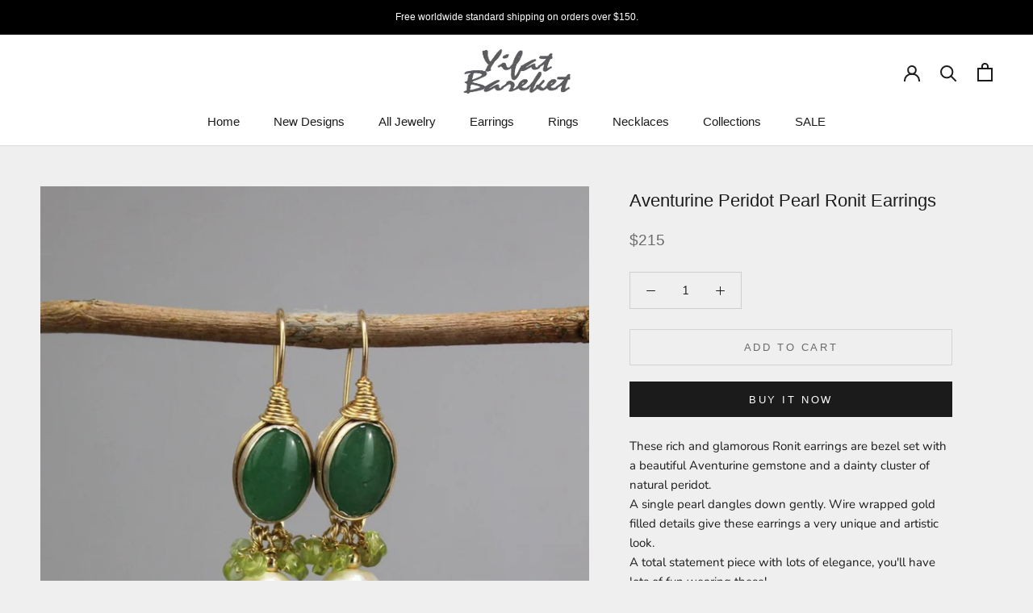

--- FILE ---
content_type: text/html; charset=utf-8
request_url: https://yifat-bareket.com/products/aventurine-earrings-peridot-cluster-03425
body_size: 23170
content:
<!doctype html>

<html class="no-js" lang="en">
  <head>
    <meta charset="utf-8"> 
    <meta http-equiv="X-UA-Compatible" content="IE=edge,chrome=1">
    <meta name="viewport" content="width=device-width, initial-scale=1.0, height=device-height, minimum-scale=1.0, maximum-scale=1.0">
    <meta name="theme-color" content="">

    <title>
      Aventurine Peridot Pearl Ronit Earrings &ndash; Yifat Bareket Jewelry Designs 
    </title><meta name="description" content="These rich and glamorous Ronit earrings are bezel set with a beautiful Aventurine gemstone and a dainty cluster of natural peridot. A single pearl dangles down gently. Wire wrapped gold filled details give these earrings a very unique and artistic look. A total statement piece with lots of elegance, you&#39;ll have lots of"><link rel="canonical" href="https://yifat-bareket.com/products/aventurine-earrings-peridot-cluster-03425"><link rel="shortcut icon" href="//yifat-bareket.com/cdn/shop/files/5ac6b9890df5aaa4ac5336beb51c6fc1_96x.png?v=1626014376" type="image/png"><meta property="og:type" content="product">
  <meta property="og:title" content="Aventurine Peridot Pearl Ronit Earrings"><meta property="og:image" content="http://yifat-bareket.com/cdn/shop/products/il_fullxfull.4671511667_n5lt_1024x.jpg?v=1676303804">
    <meta property="og:image:secure_url" content="https://yifat-bareket.com/cdn/shop/products/il_fullxfull.4671511667_n5lt_1024x.jpg?v=1676303804"><meta property="og:image" content="http://yifat-bareket.com/cdn/shop/products/il_fullxfull.4671510951_b3g8_1024x.jpg?v=1676303688">
    <meta property="og:image:secure_url" content="https://yifat-bareket.com/cdn/shop/products/il_fullxfull.4671510951_b3g8_1024x.jpg?v=1676303688"><meta property="og:image" content="http://yifat-bareket.com/cdn/shop/products/il_fullxfull.4671510957_s3y9_1024x.jpg?v=1676303688">
    <meta property="og:image:secure_url" content="https://yifat-bareket.com/cdn/shop/products/il_fullxfull.4671510957_s3y9_1024x.jpg?v=1676303688"><meta property="product:price:amount" content="215.00">
  <meta property="product:price:currency" content="USD"><meta property="og:description" content="These rich and glamorous Ronit earrings are bezel set with a beautiful Aventurine gemstone and a dainty cluster of natural peridot. A single pearl dangles down gently. Wire wrapped gold filled details give these earrings a very unique and artistic look. A total statement piece with lots of elegance, you&#39;ll have lots of"><meta property="og:url" content="https://yifat-bareket.com/products/aventurine-earrings-peridot-cluster-03425">
<meta property="og:site_name" content="Yifat Bareket Jewelry Designs "><meta name="twitter:card" content="summary"><meta name="twitter:title" content="Aventurine Peridot Pearl Ronit Earrings">
  <meta name="twitter:description" content="These rich and glamorous Ronit earrings are bezel set with a beautiful Aventurine gemstone and a dainty cluster of natural peridot. A single pearl dangles down gently. Wire wrapped gold filled details give these earrings a very unique and artistic look. A total statement piece with lots of elegance, you&#39;ll have lots of fun wearing these!
Measurements: Length (including hook): approx. 4.5cm Aventurine: 10x14mm
Materials: Stone: aventurine, peridot, pearl Metal: sterling silver bezel, gold filled Hook: gold filled
Since I mostly use natural gemstones, each jewel is unique and therefore there are subtle differences in color and form.
 ">
  <meta name="twitter:image" content="https://yifat-bareket.com/cdn/shop/products/il_fullxfull.4671511667_n5lt_600x600_crop_center.jpg?v=1676303804">

    <script>window.performance && window.performance.mark && window.performance.mark('shopify.content_for_header.start');</script><meta id="shopify-digital-wallet" name="shopify-digital-wallet" content="/40980447393/digital_wallets/dialog">
<meta name="shopify-checkout-api-token" content="4899836f1ef9409195db084030ceac7b">
<meta id="in-context-paypal-metadata" data-shop-id="40980447393" data-venmo-supported="false" data-environment="production" data-locale="en_US" data-paypal-v4="true" data-currency="USD">
<link rel="alternate" type="application/json+oembed" href="https://yifat-bareket.com/products/aventurine-earrings-peridot-cluster-03425.oembed">
<script async="async" src="/checkouts/internal/preloads.js?locale=en-IL"></script>
<script id="shopify-features" type="application/json">{"accessToken":"4899836f1ef9409195db084030ceac7b","betas":["rich-media-storefront-analytics"],"domain":"yifat-bareket.com","predictiveSearch":true,"shopId":40980447393,"locale":"en"}</script>
<script>var Shopify = Shopify || {};
Shopify.shop = "yifatbareket123.myshopify.com";
Shopify.locale = "en";
Shopify.currency = {"active":"USD","rate":"1.0"};
Shopify.country = "IL";
Shopify.theme = {"name":"Prestige","id":101579260065,"schema_name":"Prestige","schema_version":"4.7.2","theme_store_id":855,"role":"main"};
Shopify.theme.handle = "null";
Shopify.theme.style = {"id":null,"handle":null};
Shopify.cdnHost = "yifat-bareket.com/cdn";
Shopify.routes = Shopify.routes || {};
Shopify.routes.root = "/";</script>
<script type="module">!function(o){(o.Shopify=o.Shopify||{}).modules=!0}(window);</script>
<script>!function(o){function n(){var o=[];function n(){o.push(Array.prototype.slice.apply(arguments))}return n.q=o,n}var t=o.Shopify=o.Shopify||{};t.loadFeatures=n(),t.autoloadFeatures=n()}(window);</script>
<script id="shop-js-analytics" type="application/json">{"pageType":"product"}</script>
<script defer="defer" async type="module" src="//yifat-bareket.com/cdn/shopifycloud/shop-js/modules/v2/client.init-shop-cart-sync_BT-GjEfc.en.esm.js"></script>
<script defer="defer" async type="module" src="//yifat-bareket.com/cdn/shopifycloud/shop-js/modules/v2/chunk.common_D58fp_Oc.esm.js"></script>
<script defer="defer" async type="module" src="//yifat-bareket.com/cdn/shopifycloud/shop-js/modules/v2/chunk.modal_xMitdFEc.esm.js"></script>
<script type="module">
  await import("//yifat-bareket.com/cdn/shopifycloud/shop-js/modules/v2/client.init-shop-cart-sync_BT-GjEfc.en.esm.js");
await import("//yifat-bareket.com/cdn/shopifycloud/shop-js/modules/v2/chunk.common_D58fp_Oc.esm.js");
await import("//yifat-bareket.com/cdn/shopifycloud/shop-js/modules/v2/chunk.modal_xMitdFEc.esm.js");

  window.Shopify.SignInWithShop?.initShopCartSync?.({"fedCMEnabled":true,"windoidEnabled":true});

</script>
<script>(function() {
  var isLoaded = false;
  function asyncLoad() {
    if (isLoaded) return;
    isLoaded = true;
    var urls = ["https:\/\/chimpstatic.com\/mcjs-connected\/js\/users\/9e8184b6e8e779daa23b4014f\/c736f6486aa092dbde09d0ca3.js?shop=yifatbareket123.myshopify.com"];
    for (var i = 0; i < urls.length; i++) {
      var s = document.createElement('script');
      s.type = 'text/javascript';
      s.async = true;
      s.src = urls[i];
      var x = document.getElementsByTagName('script')[0];
      x.parentNode.insertBefore(s, x);
    }
  };
  if(window.attachEvent) {
    window.attachEvent('onload', asyncLoad);
  } else {
    window.addEventListener('load', asyncLoad, false);
  }
})();</script>
<script id="__st">var __st={"a":40980447393,"offset":7200,"reqid":"6f33ea09-f31f-4b53-8a56-5856cd75143e-1769153354","pageurl":"yifat-bareket.com\/products\/aventurine-earrings-peridot-cluster-03425","u":"0e1b94107eed","p":"product","rtyp":"product","rid":7655692206241};</script>
<script>window.ShopifyPaypalV4VisibilityTracking = true;</script>
<script id="captcha-bootstrap">!function(){'use strict';const t='contact',e='account',n='new_comment',o=[[t,t],['blogs',n],['comments',n],[t,'customer']],c=[[e,'customer_login'],[e,'guest_login'],[e,'recover_customer_password'],[e,'create_customer']],r=t=>t.map((([t,e])=>`form[action*='/${t}']:not([data-nocaptcha='true']) input[name='form_type'][value='${e}']`)).join(','),a=t=>()=>t?[...document.querySelectorAll(t)].map((t=>t.form)):[];function s(){const t=[...o],e=r(t);return a(e)}const i='password',u='form_key',d=['recaptcha-v3-token','g-recaptcha-response','h-captcha-response',i],f=()=>{try{return window.sessionStorage}catch{return}},m='__shopify_v',_=t=>t.elements[u];function p(t,e,n=!1){try{const o=window.sessionStorage,c=JSON.parse(o.getItem(e)),{data:r}=function(t){const{data:e,action:n}=t;return t[m]||n?{data:e,action:n}:{data:t,action:n}}(c);for(const[e,n]of Object.entries(r))t.elements[e]&&(t.elements[e].value=n);n&&o.removeItem(e)}catch(o){console.error('form repopulation failed',{error:o})}}const l='form_type',E='cptcha';function T(t){t.dataset[E]=!0}const w=window,h=w.document,L='Shopify',v='ce_forms',y='captcha';let A=!1;((t,e)=>{const n=(g='f06e6c50-85a8-45c8-87d0-21a2b65856fe',I='https://cdn.shopify.com/shopifycloud/storefront-forms-hcaptcha/ce_storefront_forms_captcha_hcaptcha.v1.5.2.iife.js',D={infoText:'Protected by hCaptcha',privacyText:'Privacy',termsText:'Terms'},(t,e,n)=>{const o=w[L][v],c=o.bindForm;if(c)return c(t,g,e,D).then(n);var r;o.q.push([[t,g,e,D],n]),r=I,A||(h.body.append(Object.assign(h.createElement('script'),{id:'captcha-provider',async:!0,src:r})),A=!0)});var g,I,D;w[L]=w[L]||{},w[L][v]=w[L][v]||{},w[L][v].q=[],w[L][y]=w[L][y]||{},w[L][y].protect=function(t,e){n(t,void 0,e),T(t)},Object.freeze(w[L][y]),function(t,e,n,w,h,L){const[v,y,A,g]=function(t,e,n){const i=e?o:[],u=t?c:[],d=[...i,...u],f=r(d),m=r(i),_=r(d.filter((([t,e])=>n.includes(e))));return[a(f),a(m),a(_),s()]}(w,h,L),I=t=>{const e=t.target;return e instanceof HTMLFormElement?e:e&&e.form},D=t=>v().includes(t);t.addEventListener('submit',(t=>{const e=I(t);if(!e)return;const n=D(e)&&!e.dataset.hcaptchaBound&&!e.dataset.recaptchaBound,o=_(e),c=g().includes(e)&&(!o||!o.value);(n||c)&&t.preventDefault(),c&&!n&&(function(t){try{if(!f())return;!function(t){const e=f();if(!e)return;const n=_(t);if(!n)return;const o=n.value;o&&e.removeItem(o)}(t);const e=Array.from(Array(32),(()=>Math.random().toString(36)[2])).join('');!function(t,e){_(t)||t.append(Object.assign(document.createElement('input'),{type:'hidden',name:u})),t.elements[u].value=e}(t,e),function(t,e){const n=f();if(!n)return;const o=[...t.querySelectorAll(`input[type='${i}']`)].map((({name:t})=>t)),c=[...d,...o],r={};for(const[a,s]of new FormData(t).entries())c.includes(a)||(r[a]=s);n.setItem(e,JSON.stringify({[m]:1,action:t.action,data:r}))}(t,e)}catch(e){console.error('failed to persist form',e)}}(e),e.submit())}));const S=(t,e)=>{t&&!t.dataset[E]&&(n(t,e.some((e=>e===t))),T(t))};for(const o of['focusin','change'])t.addEventListener(o,(t=>{const e=I(t);D(e)&&S(e,y())}));const B=e.get('form_key'),M=e.get(l),P=B&&M;t.addEventListener('DOMContentLoaded',(()=>{const t=y();if(P)for(const e of t)e.elements[l].value===M&&p(e,B);[...new Set([...A(),...v().filter((t=>'true'===t.dataset.shopifyCaptcha))])].forEach((e=>S(e,t)))}))}(h,new URLSearchParams(w.location.search),n,t,e,['guest_login'])})(!0,!0)}();</script>
<script integrity="sha256-4kQ18oKyAcykRKYeNunJcIwy7WH5gtpwJnB7kiuLZ1E=" data-source-attribution="shopify.loadfeatures" defer="defer" src="//yifat-bareket.com/cdn/shopifycloud/storefront/assets/storefront/load_feature-a0a9edcb.js" crossorigin="anonymous"></script>
<script data-source-attribution="shopify.dynamic_checkout.dynamic.init">var Shopify=Shopify||{};Shopify.PaymentButton=Shopify.PaymentButton||{isStorefrontPortableWallets:!0,init:function(){window.Shopify.PaymentButton.init=function(){};var t=document.createElement("script");t.src="https://yifat-bareket.com/cdn/shopifycloud/portable-wallets/latest/portable-wallets.en.js",t.type="module",document.head.appendChild(t)}};
</script>
<script data-source-attribution="shopify.dynamic_checkout.buyer_consent">
  function portableWalletsHideBuyerConsent(e){var t=document.getElementById("shopify-buyer-consent"),n=document.getElementById("shopify-subscription-policy-button");t&&n&&(t.classList.add("hidden"),t.setAttribute("aria-hidden","true"),n.removeEventListener("click",e))}function portableWalletsShowBuyerConsent(e){var t=document.getElementById("shopify-buyer-consent"),n=document.getElementById("shopify-subscription-policy-button");t&&n&&(t.classList.remove("hidden"),t.removeAttribute("aria-hidden"),n.addEventListener("click",e))}window.Shopify?.PaymentButton&&(window.Shopify.PaymentButton.hideBuyerConsent=portableWalletsHideBuyerConsent,window.Shopify.PaymentButton.showBuyerConsent=portableWalletsShowBuyerConsent);
</script>
<script>
  function portableWalletsCleanup(e){e&&e.src&&console.error("Failed to load portable wallets script "+e.src);var t=document.querySelectorAll("shopify-accelerated-checkout .shopify-payment-button__skeleton, shopify-accelerated-checkout-cart .wallet-cart-button__skeleton"),e=document.getElementById("shopify-buyer-consent");for(let e=0;e<t.length;e++)t[e].remove();e&&e.remove()}function portableWalletsNotLoadedAsModule(e){e instanceof ErrorEvent&&"string"==typeof e.message&&e.message.includes("import.meta")&&"string"==typeof e.filename&&e.filename.includes("portable-wallets")&&(window.removeEventListener("error",portableWalletsNotLoadedAsModule),window.Shopify.PaymentButton.failedToLoad=e,"loading"===document.readyState?document.addEventListener("DOMContentLoaded",window.Shopify.PaymentButton.init):window.Shopify.PaymentButton.init())}window.addEventListener("error",portableWalletsNotLoadedAsModule);
</script>

<script type="module" src="https://yifat-bareket.com/cdn/shopifycloud/portable-wallets/latest/portable-wallets.en.js" onError="portableWalletsCleanup(this)" crossorigin="anonymous"></script>
<script nomodule>
  document.addEventListener("DOMContentLoaded", portableWalletsCleanup);
</script>

<link id="shopify-accelerated-checkout-styles" rel="stylesheet" media="screen" href="https://yifat-bareket.com/cdn/shopifycloud/portable-wallets/latest/accelerated-checkout-backwards-compat.css" crossorigin="anonymous">
<style id="shopify-accelerated-checkout-cart">
        #shopify-buyer-consent {
  margin-top: 1em;
  display: inline-block;
  width: 100%;
}

#shopify-buyer-consent.hidden {
  display: none;
}

#shopify-subscription-policy-button {
  background: none;
  border: none;
  padding: 0;
  text-decoration: underline;
  font-size: inherit;
  cursor: pointer;
}

#shopify-subscription-policy-button::before {
  box-shadow: none;
}

      </style>

<script>window.performance && window.performance.mark && window.performance.mark('shopify.content_for_header.end');</script>

    <link rel="stylesheet" href="//yifat-bareket.com/cdn/shop/t/2/assets/theme.scss.css?v=136073856851431250601766572374">

    <script>
      // This allows to expose several variables to the global scope, to be used in scripts
      window.theme = {
        pageType: "product",
        moneyFormat: "\u003cspan class=money\u003e${{amount}}",
        moneyWithCurrencyFormat: "\u003cspan class=money\u003e${{amount}} USD",
        productImageSize: "natural",
        searchMode: "product,article",
        showPageTransition: true,
        showElementStaggering: true,
        showImageZooming: false
      };

      window.routes = {
        rootUrl: "\/",
        cartUrl: "\/cart",
        cartAddUrl: "\/cart\/add",
        cartChangeUrl: "\/cart\/change",
        searchUrl: "\/search",
        productRecommendationsUrl: "\/recommendations\/products"
      };

      window.languages = {
        cartAddNote: "Add Order Note",
        cartEditNote: "Edit Order Note",
        productImageLoadingError: "This image could not be loaded. Please try to reload the page.",
        productFormAddToCart: "Add to cart",
        productFormUnavailable: "Unavailable",
        productFormSoldOut: "Sold Out",
        shippingEstimatorOneResult: "1 option available:",
        shippingEstimatorMoreResults: "{{count}} options available:",
        shippingEstimatorNoResults: "No shipping could be found"
      };

      window.lazySizesConfig = {
        loadHidden: false,
        hFac: 0.5,
        expFactor: 2,
        ricTimeout: 150,
        lazyClass: 'Image--lazyLoad',
        loadingClass: 'Image--lazyLoading',
        loadedClass: 'Image--lazyLoaded'
      };

      document.documentElement.className = document.documentElement.className.replace('no-js', 'js');
      document.documentElement.style.setProperty('--window-height', window.innerHeight + 'px');

      // We do a quick detection of some features (we could use Modernizr but for so little...)
      (function() {
        document.documentElement.className += ((window.CSS && window.CSS.supports('(position: sticky) or (position: -webkit-sticky)')) ? ' supports-sticky' : ' no-supports-sticky');
        document.documentElement.className += (window.matchMedia('(-moz-touch-enabled: 1), (hover: none)')).matches ? ' no-supports-hover' : ' supports-hover';
      }());
    </script>

    <script src="//yifat-bareket.com/cdn/shop/t/2/assets/lazysizes.min.js?v=174358363404432586981591953175" async></script><script src="https://polyfill-fastly.net/v3/polyfill.min.js?unknown=polyfill&features=fetch,Element.prototype.closest,Element.prototype.remove,Element.prototype.classList,Array.prototype.includes,Array.prototype.fill,Object.assign,CustomEvent,IntersectionObserver,IntersectionObserverEntry,URL" defer></script>
    <script src="//yifat-bareket.com/cdn/shop/t/2/assets/libs.min.js?v=26178543184394469741591953174" defer></script>
    <script src="//yifat-bareket.com/cdn/shop/t/2/assets/theme.min.js?v=101812004007097122321591953179" defer></script>
    <script src="//yifat-bareket.com/cdn/shop/t/2/assets/custom.js?v=183944157590872491501591953176" defer></script>

    <script>
      (function () {
        window.onpageshow = function() {
          if (window.theme.showPageTransition) {
            var pageTransition = document.querySelector('.PageTransition');

            if (pageTransition) {
              pageTransition.style.visibility = 'visible';
              pageTransition.style.opacity = '0';
            }
          }

          // When the page is loaded from the cache, we have to reload the cart content
          document.documentElement.dispatchEvent(new CustomEvent('cart:refresh', {
            bubbles: true
          }));
        };
      })();
    </script>

    
  <script type="application/ld+json">
  {
    "@context": "http://schema.org",
    "@type": "Product",
    "offers": [{
          "@type": "Offer",
          "name": "Default Title",
          "availability":"https://schema.org/InStock",
          "price": 215.0,
          "priceCurrency": "USD",
          "priceValidUntil": "2026-02-02","url": "/products/aventurine-earrings-peridot-cluster-03425/products/aventurine-earrings-peridot-cluster-03425?variant=42882682486945"
        }
],
    "brand": {
      "name": "Yifat Bareket Jewelry Designs"
    },
    "name": "Aventurine Peridot Pearl Ronit Earrings",
    "description": "These rich and glamorous Ronit earrings are bezel set with a beautiful Aventurine gemstone and a dainty cluster of natural peridot. A single pearl dangles down gently. Wire wrapped gold filled details give these earrings a very unique and artistic look. A total statement piece with lots of elegance, you'll have lots of fun wearing these!\nMeasurements: Length (including hook): approx. 4.5cm Aventurine: 10x14mm\nMaterials: Stone: aventurine, peridot, pearl Metal: sterling silver bezel, gold filled Hook: gold filled\nSince I mostly use natural gemstones, each jewel is unique and therefore there are subtle differences in color and form.\n ",
    "category": "",
    "url": "/products/aventurine-earrings-peridot-cluster-03425/products/aventurine-earrings-peridot-cluster-03425",
    "sku": "",
    "image": {
      "@type": "ImageObject",
      "url": "https://yifat-bareket.com/cdn/shop/products/il_fullxfull.4671511667_n5lt_1024x.jpg?v=1676303804",
      "image": "https://yifat-bareket.com/cdn/shop/products/il_fullxfull.4671511667_n5lt_1024x.jpg?v=1676303804",
      "name": "Aventurine Earrings, Peridot Cluster Earring, Pearl Drop Earrings, Gemstone Earrings, Green Earrings, Statement Earrings, Wedding Earrings",
      "width": "1024",
      "height": "1024"
    }
  }
  </script>



  <script type="application/ld+json">
  {
    "@context": "http://schema.org",
    "@type": "BreadcrumbList",
  "itemListElement": [{
      "@type": "ListItem",
      "position": 1,
      "name": "Translation missing: en.general.breadcrumb.home",
      "item": "https://yifat-bareket.com"
    },{
          "@type": "ListItem",
          "position": 2,
          "name": "Aventurine Peridot Pearl Ronit Earrings",
          "item": "https://yifat-bareket.com/products/aventurine-earrings-peridot-cluster-03425"
        }]
  }
  </script>

  
	<script>var loox_global_hash = '1659947158253';</script><script>var loox_pop_active = true;var loox_pop_display = {"home_page":true,"product_page":true,"cart_page":true,"other_pages":true};</script><style>.loox-reviews-default { max-width: 1200px; margin: 0 auto; }</style>
<!-- BEGIN app block: shopify://apps/currency-converter/blocks/app-embed-block/a56d6bd1-e9df-4a4a-b98e-e9bb5c43a042 --><script>
    window.codeblackbelt = window.codeblackbelt || {};
    window.codeblackbelt.shop = window.codeblackbelt.shop || 'yifatbareket123.myshopify.com';
    </script><script src="//cdn.codeblackbelt.com/widgets/currency-converter-plus/main.min.js?version=2026012309+0200" async></script>
<!-- END app block --><link href="https://monorail-edge.shopifysvc.com" rel="dns-prefetch">
<script>(function(){if ("sendBeacon" in navigator && "performance" in window) {try {var session_token_from_headers = performance.getEntriesByType('navigation')[0].serverTiming.find(x => x.name == '_s').description;} catch {var session_token_from_headers = undefined;}var session_cookie_matches = document.cookie.match(/_shopify_s=([^;]*)/);var session_token_from_cookie = session_cookie_matches && session_cookie_matches.length === 2 ? session_cookie_matches[1] : "";var session_token = session_token_from_headers || session_token_from_cookie || "";function handle_abandonment_event(e) {var entries = performance.getEntries().filter(function(entry) {return /monorail-edge.shopifysvc.com/.test(entry.name);});if (!window.abandonment_tracked && entries.length === 0) {window.abandonment_tracked = true;var currentMs = Date.now();var navigation_start = performance.timing.navigationStart;var payload = {shop_id: 40980447393,url: window.location.href,navigation_start,duration: currentMs - navigation_start,session_token,page_type: "product"};window.navigator.sendBeacon("https://monorail-edge.shopifysvc.com/v1/produce", JSON.stringify({schema_id: "online_store_buyer_site_abandonment/1.1",payload: payload,metadata: {event_created_at_ms: currentMs,event_sent_at_ms: currentMs}}));}}window.addEventListener('pagehide', handle_abandonment_event);}}());</script>
<script id="web-pixels-manager-setup">(function e(e,d,r,n,o){if(void 0===o&&(o={}),!Boolean(null===(a=null===(i=window.Shopify)||void 0===i?void 0:i.analytics)||void 0===a?void 0:a.replayQueue)){var i,a;window.Shopify=window.Shopify||{};var t=window.Shopify;t.analytics=t.analytics||{};var s=t.analytics;s.replayQueue=[],s.publish=function(e,d,r){return s.replayQueue.push([e,d,r]),!0};try{self.performance.mark("wpm:start")}catch(e){}var l=function(){var e={modern:/Edge?\/(1{2}[4-9]|1[2-9]\d|[2-9]\d{2}|\d{4,})\.\d+(\.\d+|)|Firefox\/(1{2}[4-9]|1[2-9]\d|[2-9]\d{2}|\d{4,})\.\d+(\.\d+|)|Chrom(ium|e)\/(9{2}|\d{3,})\.\d+(\.\d+|)|(Maci|X1{2}).+ Version\/(15\.\d+|(1[6-9]|[2-9]\d|\d{3,})\.\d+)([,.]\d+|)( \(\w+\)|)( Mobile\/\w+|) Safari\/|Chrome.+OPR\/(9{2}|\d{3,})\.\d+\.\d+|(CPU[ +]OS|iPhone[ +]OS|CPU[ +]iPhone|CPU IPhone OS|CPU iPad OS)[ +]+(15[._]\d+|(1[6-9]|[2-9]\d|\d{3,})[._]\d+)([._]\d+|)|Android:?[ /-](13[3-9]|1[4-9]\d|[2-9]\d{2}|\d{4,})(\.\d+|)(\.\d+|)|Android.+Firefox\/(13[5-9]|1[4-9]\d|[2-9]\d{2}|\d{4,})\.\d+(\.\d+|)|Android.+Chrom(ium|e)\/(13[3-9]|1[4-9]\d|[2-9]\d{2}|\d{4,})\.\d+(\.\d+|)|SamsungBrowser\/([2-9]\d|\d{3,})\.\d+/,legacy:/Edge?\/(1[6-9]|[2-9]\d|\d{3,})\.\d+(\.\d+|)|Firefox\/(5[4-9]|[6-9]\d|\d{3,})\.\d+(\.\d+|)|Chrom(ium|e)\/(5[1-9]|[6-9]\d|\d{3,})\.\d+(\.\d+|)([\d.]+$|.*Safari\/(?![\d.]+ Edge\/[\d.]+$))|(Maci|X1{2}).+ Version\/(10\.\d+|(1[1-9]|[2-9]\d|\d{3,})\.\d+)([,.]\d+|)( \(\w+\)|)( Mobile\/\w+|) Safari\/|Chrome.+OPR\/(3[89]|[4-9]\d|\d{3,})\.\d+\.\d+|(CPU[ +]OS|iPhone[ +]OS|CPU[ +]iPhone|CPU IPhone OS|CPU iPad OS)[ +]+(10[._]\d+|(1[1-9]|[2-9]\d|\d{3,})[._]\d+)([._]\d+|)|Android:?[ /-](13[3-9]|1[4-9]\d|[2-9]\d{2}|\d{4,})(\.\d+|)(\.\d+|)|Mobile Safari.+OPR\/([89]\d|\d{3,})\.\d+\.\d+|Android.+Firefox\/(13[5-9]|1[4-9]\d|[2-9]\d{2}|\d{4,})\.\d+(\.\d+|)|Android.+Chrom(ium|e)\/(13[3-9]|1[4-9]\d|[2-9]\d{2}|\d{4,})\.\d+(\.\d+|)|Android.+(UC? ?Browser|UCWEB|U3)[ /]?(15\.([5-9]|\d{2,})|(1[6-9]|[2-9]\d|\d{3,})\.\d+)\.\d+|SamsungBrowser\/(5\.\d+|([6-9]|\d{2,})\.\d+)|Android.+MQ{2}Browser\/(14(\.(9|\d{2,})|)|(1[5-9]|[2-9]\d|\d{3,})(\.\d+|))(\.\d+|)|K[Aa][Ii]OS\/(3\.\d+|([4-9]|\d{2,})\.\d+)(\.\d+|)/},d=e.modern,r=e.legacy,n=navigator.userAgent;return n.match(d)?"modern":n.match(r)?"legacy":"unknown"}(),u="modern"===l?"modern":"legacy",c=(null!=n?n:{modern:"",legacy:""})[u],f=function(e){return[e.baseUrl,"/wpm","/b",e.hashVersion,"modern"===e.buildTarget?"m":"l",".js"].join("")}({baseUrl:d,hashVersion:r,buildTarget:u}),m=function(e){var d=e.version,r=e.bundleTarget,n=e.surface,o=e.pageUrl,i=e.monorailEndpoint;return{emit:function(e){var a=e.status,t=e.errorMsg,s=(new Date).getTime(),l=JSON.stringify({metadata:{event_sent_at_ms:s},events:[{schema_id:"web_pixels_manager_load/3.1",payload:{version:d,bundle_target:r,page_url:o,status:a,surface:n,error_msg:t},metadata:{event_created_at_ms:s}}]});if(!i)return console&&console.warn&&console.warn("[Web Pixels Manager] No Monorail endpoint provided, skipping logging."),!1;try{return self.navigator.sendBeacon.bind(self.navigator)(i,l)}catch(e){}var u=new XMLHttpRequest;try{return u.open("POST",i,!0),u.setRequestHeader("Content-Type","text/plain"),u.send(l),!0}catch(e){return console&&console.warn&&console.warn("[Web Pixels Manager] Got an unhandled error while logging to Monorail."),!1}}}}({version:r,bundleTarget:l,surface:e.surface,pageUrl:self.location.href,monorailEndpoint:e.monorailEndpoint});try{o.browserTarget=l,function(e){var d=e.src,r=e.async,n=void 0===r||r,o=e.onload,i=e.onerror,a=e.sri,t=e.scriptDataAttributes,s=void 0===t?{}:t,l=document.createElement("script"),u=document.querySelector("head"),c=document.querySelector("body");if(l.async=n,l.src=d,a&&(l.integrity=a,l.crossOrigin="anonymous"),s)for(var f in s)if(Object.prototype.hasOwnProperty.call(s,f))try{l.dataset[f]=s[f]}catch(e){}if(o&&l.addEventListener("load",o),i&&l.addEventListener("error",i),u)u.appendChild(l);else{if(!c)throw new Error("Did not find a head or body element to append the script");c.appendChild(l)}}({src:f,async:!0,onload:function(){if(!function(){var e,d;return Boolean(null===(d=null===(e=window.Shopify)||void 0===e?void 0:e.analytics)||void 0===d?void 0:d.initialized)}()){var d=window.webPixelsManager.init(e)||void 0;if(d){var r=window.Shopify.analytics;r.replayQueue.forEach((function(e){var r=e[0],n=e[1],o=e[2];d.publishCustomEvent(r,n,o)})),r.replayQueue=[],r.publish=d.publishCustomEvent,r.visitor=d.visitor,r.initialized=!0}}},onerror:function(){return m.emit({status:"failed",errorMsg:"".concat(f," has failed to load")})},sri:function(e){var d=/^sha384-[A-Za-z0-9+/=]+$/;return"string"==typeof e&&d.test(e)}(c)?c:"",scriptDataAttributes:o}),m.emit({status:"loading"})}catch(e){m.emit({status:"failed",errorMsg:(null==e?void 0:e.message)||"Unknown error"})}}})({shopId: 40980447393,storefrontBaseUrl: "https://yifat-bareket.com",extensionsBaseUrl: "https://extensions.shopifycdn.com/cdn/shopifycloud/web-pixels-manager",monorailEndpoint: "https://monorail-edge.shopifysvc.com/unstable/produce_batch",surface: "storefront-renderer",enabledBetaFlags: ["2dca8a86"],webPixelsConfigList: [{"id":"183140513","configuration":"{\"pixel_id\":\"1505617659680332\",\"pixel_type\":\"facebook_pixel\",\"metaapp_system_user_token\":\"-\"}","eventPayloadVersion":"v1","runtimeContext":"OPEN","scriptVersion":"ca16bc87fe92b6042fbaa3acc2fbdaa6","type":"APP","apiClientId":2329312,"privacyPurposes":["ANALYTICS","MARKETING","SALE_OF_DATA"],"dataSharingAdjustments":{"protectedCustomerApprovalScopes":["read_customer_address","read_customer_email","read_customer_name","read_customer_personal_data","read_customer_phone"]}},{"id":"84541601","eventPayloadVersion":"v1","runtimeContext":"LAX","scriptVersion":"1","type":"CUSTOM","privacyPurposes":["ANALYTICS"],"name":"Google Analytics tag (migrated)"},{"id":"shopify-app-pixel","configuration":"{}","eventPayloadVersion":"v1","runtimeContext":"STRICT","scriptVersion":"0450","apiClientId":"shopify-pixel","type":"APP","privacyPurposes":["ANALYTICS","MARKETING"]},{"id":"shopify-custom-pixel","eventPayloadVersion":"v1","runtimeContext":"LAX","scriptVersion":"0450","apiClientId":"shopify-pixel","type":"CUSTOM","privacyPurposes":["ANALYTICS","MARKETING"]}],isMerchantRequest: false,initData: {"shop":{"name":"Yifat Bareket Jewelry Designs ","paymentSettings":{"currencyCode":"USD"},"myshopifyDomain":"yifatbareket123.myshopify.com","countryCode":"IL","storefrontUrl":"https:\/\/yifat-bareket.com"},"customer":null,"cart":null,"checkout":null,"productVariants":[{"price":{"amount":215.0,"currencyCode":"USD"},"product":{"title":"Aventurine Peridot Pearl Ronit Earrings","vendor":"Yifat Bareket Jewelry Designs","id":"7655692206241","untranslatedTitle":"Aventurine Peridot Pearl Ronit Earrings","url":"\/products\/aventurine-earrings-peridot-cluster-03425","type":""},"id":"42882682486945","image":{"src":"\/\/yifat-bareket.com\/cdn\/shop\/products\/il_fullxfull.4671511667_n5lt.jpg?v=1676303804"},"sku":"","title":"Default Title","untranslatedTitle":"Default Title"}],"purchasingCompany":null},},"https://yifat-bareket.com/cdn","fcfee988w5aeb613cpc8e4bc33m6693e112",{"modern":"","legacy":""},{"shopId":"40980447393","storefrontBaseUrl":"https:\/\/yifat-bareket.com","extensionBaseUrl":"https:\/\/extensions.shopifycdn.com\/cdn\/shopifycloud\/web-pixels-manager","surface":"storefront-renderer","enabledBetaFlags":"[\"2dca8a86\"]","isMerchantRequest":"false","hashVersion":"fcfee988w5aeb613cpc8e4bc33m6693e112","publish":"custom","events":"[[\"page_viewed\",{}],[\"product_viewed\",{\"productVariant\":{\"price\":{\"amount\":215.0,\"currencyCode\":\"USD\"},\"product\":{\"title\":\"Aventurine Peridot Pearl Ronit Earrings\",\"vendor\":\"Yifat Bareket Jewelry Designs\",\"id\":\"7655692206241\",\"untranslatedTitle\":\"Aventurine Peridot Pearl Ronit Earrings\",\"url\":\"\/products\/aventurine-earrings-peridot-cluster-03425\",\"type\":\"\"},\"id\":\"42882682486945\",\"image\":{\"src\":\"\/\/yifat-bareket.com\/cdn\/shop\/products\/il_fullxfull.4671511667_n5lt.jpg?v=1676303804\"},\"sku\":\"\",\"title\":\"Default Title\",\"untranslatedTitle\":\"Default Title\"}}]]"});</script><script>
  window.ShopifyAnalytics = window.ShopifyAnalytics || {};
  window.ShopifyAnalytics.meta = window.ShopifyAnalytics.meta || {};
  window.ShopifyAnalytics.meta.currency = 'USD';
  var meta = {"product":{"id":7655692206241,"gid":"gid:\/\/shopify\/Product\/7655692206241","vendor":"Yifat Bareket Jewelry Designs","type":"","handle":"aventurine-earrings-peridot-cluster-03425","variants":[{"id":42882682486945,"price":21500,"name":"Aventurine Peridot Pearl Ronit Earrings","public_title":null,"sku":""}],"remote":false},"page":{"pageType":"product","resourceType":"product","resourceId":7655692206241,"requestId":"6f33ea09-f31f-4b53-8a56-5856cd75143e-1769153354"}};
  for (var attr in meta) {
    window.ShopifyAnalytics.meta[attr] = meta[attr];
  }
</script>
<script class="analytics">
  (function () {
    var customDocumentWrite = function(content) {
      var jquery = null;

      if (window.jQuery) {
        jquery = window.jQuery;
      } else if (window.Checkout && window.Checkout.$) {
        jquery = window.Checkout.$;
      }

      if (jquery) {
        jquery('body').append(content);
      }
    };

    var hasLoggedConversion = function(token) {
      if (token) {
        return document.cookie.indexOf('loggedConversion=' + token) !== -1;
      }
      return false;
    }

    var setCookieIfConversion = function(token) {
      if (token) {
        var twoMonthsFromNow = new Date(Date.now());
        twoMonthsFromNow.setMonth(twoMonthsFromNow.getMonth() + 2);

        document.cookie = 'loggedConversion=' + token + '; expires=' + twoMonthsFromNow;
      }
    }

    var trekkie = window.ShopifyAnalytics.lib = window.trekkie = window.trekkie || [];
    if (trekkie.integrations) {
      return;
    }
    trekkie.methods = [
      'identify',
      'page',
      'ready',
      'track',
      'trackForm',
      'trackLink'
    ];
    trekkie.factory = function(method) {
      return function() {
        var args = Array.prototype.slice.call(arguments);
        args.unshift(method);
        trekkie.push(args);
        return trekkie;
      };
    };
    for (var i = 0; i < trekkie.methods.length; i++) {
      var key = trekkie.methods[i];
      trekkie[key] = trekkie.factory(key);
    }
    trekkie.load = function(config) {
      trekkie.config = config || {};
      trekkie.config.initialDocumentCookie = document.cookie;
      var first = document.getElementsByTagName('script')[0];
      var script = document.createElement('script');
      script.type = 'text/javascript';
      script.onerror = function(e) {
        var scriptFallback = document.createElement('script');
        scriptFallback.type = 'text/javascript';
        scriptFallback.onerror = function(error) {
                var Monorail = {
      produce: function produce(monorailDomain, schemaId, payload) {
        var currentMs = new Date().getTime();
        var event = {
          schema_id: schemaId,
          payload: payload,
          metadata: {
            event_created_at_ms: currentMs,
            event_sent_at_ms: currentMs
          }
        };
        return Monorail.sendRequest("https://" + monorailDomain + "/v1/produce", JSON.stringify(event));
      },
      sendRequest: function sendRequest(endpointUrl, payload) {
        // Try the sendBeacon API
        if (window && window.navigator && typeof window.navigator.sendBeacon === 'function' && typeof window.Blob === 'function' && !Monorail.isIos12()) {
          var blobData = new window.Blob([payload], {
            type: 'text/plain'
          });

          if (window.navigator.sendBeacon(endpointUrl, blobData)) {
            return true;
          } // sendBeacon was not successful

        } // XHR beacon

        var xhr = new XMLHttpRequest();

        try {
          xhr.open('POST', endpointUrl);
          xhr.setRequestHeader('Content-Type', 'text/plain');
          xhr.send(payload);
        } catch (e) {
          console.log(e);
        }

        return false;
      },
      isIos12: function isIos12() {
        return window.navigator.userAgent.lastIndexOf('iPhone; CPU iPhone OS 12_') !== -1 || window.navigator.userAgent.lastIndexOf('iPad; CPU OS 12_') !== -1;
      }
    };
    Monorail.produce('monorail-edge.shopifysvc.com',
      'trekkie_storefront_load_errors/1.1',
      {shop_id: 40980447393,
      theme_id: 101579260065,
      app_name: "storefront",
      context_url: window.location.href,
      source_url: "//yifat-bareket.com/cdn/s/trekkie.storefront.8d95595f799fbf7e1d32231b9a28fd43b70c67d3.min.js"});

        };
        scriptFallback.async = true;
        scriptFallback.src = '//yifat-bareket.com/cdn/s/trekkie.storefront.8d95595f799fbf7e1d32231b9a28fd43b70c67d3.min.js';
        first.parentNode.insertBefore(scriptFallback, first);
      };
      script.async = true;
      script.src = '//yifat-bareket.com/cdn/s/trekkie.storefront.8d95595f799fbf7e1d32231b9a28fd43b70c67d3.min.js';
      first.parentNode.insertBefore(script, first);
    };
    trekkie.load(
      {"Trekkie":{"appName":"storefront","development":false,"defaultAttributes":{"shopId":40980447393,"isMerchantRequest":null,"themeId":101579260065,"themeCityHash":"4023154048905882397","contentLanguage":"en","currency":"USD","eventMetadataId":"4e5ef6b2-a7f1-4fab-913f-d98ac43dfdbf"},"isServerSideCookieWritingEnabled":true,"monorailRegion":"shop_domain","enabledBetaFlags":["65f19447"]},"Session Attribution":{},"S2S":{"facebookCapiEnabled":true,"source":"trekkie-storefront-renderer","apiClientId":580111}}
    );

    var loaded = false;
    trekkie.ready(function() {
      if (loaded) return;
      loaded = true;

      window.ShopifyAnalytics.lib = window.trekkie;

      var originalDocumentWrite = document.write;
      document.write = customDocumentWrite;
      try { window.ShopifyAnalytics.merchantGoogleAnalytics.call(this); } catch(error) {};
      document.write = originalDocumentWrite;

      window.ShopifyAnalytics.lib.page(null,{"pageType":"product","resourceType":"product","resourceId":7655692206241,"requestId":"6f33ea09-f31f-4b53-8a56-5856cd75143e-1769153354","shopifyEmitted":true});

      var match = window.location.pathname.match(/checkouts\/(.+)\/(thank_you|post_purchase)/)
      var token = match? match[1]: undefined;
      if (!hasLoggedConversion(token)) {
        setCookieIfConversion(token);
        window.ShopifyAnalytics.lib.track("Viewed Product",{"currency":"USD","variantId":42882682486945,"productId":7655692206241,"productGid":"gid:\/\/shopify\/Product\/7655692206241","name":"Aventurine Peridot Pearl Ronit Earrings","price":"215.00","sku":"","brand":"Yifat Bareket Jewelry Designs","variant":null,"category":"","nonInteraction":true,"remote":false},undefined,undefined,{"shopifyEmitted":true});
      window.ShopifyAnalytics.lib.track("monorail:\/\/trekkie_storefront_viewed_product\/1.1",{"currency":"USD","variantId":42882682486945,"productId":7655692206241,"productGid":"gid:\/\/shopify\/Product\/7655692206241","name":"Aventurine Peridot Pearl Ronit Earrings","price":"215.00","sku":"","brand":"Yifat Bareket Jewelry Designs","variant":null,"category":"","nonInteraction":true,"remote":false,"referer":"https:\/\/yifat-bareket.com\/products\/aventurine-earrings-peridot-cluster-03425"});
      }
    });


        var eventsListenerScript = document.createElement('script');
        eventsListenerScript.async = true;
        eventsListenerScript.src = "//yifat-bareket.com/cdn/shopifycloud/storefront/assets/shop_events_listener-3da45d37.js";
        document.getElementsByTagName('head')[0].appendChild(eventsListenerScript);

})();</script>
  <script>
  if (!window.ga || (window.ga && typeof window.ga !== 'function')) {
    window.ga = function ga() {
      (window.ga.q = window.ga.q || []).push(arguments);
      if (window.Shopify && window.Shopify.analytics && typeof window.Shopify.analytics.publish === 'function') {
        window.Shopify.analytics.publish("ga_stub_called", {}, {sendTo: "google_osp_migration"});
      }
      console.error("Shopify's Google Analytics stub called with:", Array.from(arguments), "\nSee https://help.shopify.com/manual/promoting-marketing/pixels/pixel-migration#google for more information.");
    };
    if (window.Shopify && window.Shopify.analytics && typeof window.Shopify.analytics.publish === 'function') {
      window.Shopify.analytics.publish("ga_stub_initialized", {}, {sendTo: "google_osp_migration"});
    }
  }
</script>
<script
  defer
  src="https://yifat-bareket.com/cdn/shopifycloud/perf-kit/shopify-perf-kit-3.0.4.min.js"
  data-application="storefront-renderer"
  data-shop-id="40980447393"
  data-render-region="gcp-us-central1"
  data-page-type="product"
  data-theme-instance-id="101579260065"
  data-theme-name="Prestige"
  data-theme-version="4.7.2"
  data-monorail-region="shop_domain"
  data-resource-timing-sampling-rate="10"
  data-shs="true"
  data-shs-beacon="true"
  data-shs-export-with-fetch="true"
  data-shs-logs-sample-rate="1"
  data-shs-beacon-endpoint="https://yifat-bareket.com/api/collect"
></script>
</head>

  <body class="prestige--v4  template-product">
    <a class="PageSkipLink u-visually-hidden" href="#main">Skip to content</a>
    <span class="LoadingBar"></span>
    <div class="PageOverlay"></div>
    <div class="PageTransition"></div>

    <div id="shopify-section-popup" class="shopify-section"></div>
    <div id="shopify-section-sidebar-menu" class="shopify-section"><section id="sidebar-menu" class="SidebarMenu Drawer Drawer--small Drawer--fromLeft" aria-hidden="true" data-section-id="sidebar-menu" data-section-type="sidebar-menu">
    <header class="Drawer__Header" data-drawer-animated-left>
      <button class="Drawer__Close Icon-Wrapper--clickable" data-action="close-drawer" data-drawer-id="sidebar-menu" aria-label="Close navigation"><svg class="Icon Icon--close" role="presentation" viewBox="0 0 16 14">
      <path d="M15 0L1 14m14 0L1 0" stroke="currentColor" fill="none" fill-rule="evenodd"></path>
    </svg></button>
    </header>

    <div class="Drawer__Content">
      <div class="Drawer__Main" data-drawer-animated-left data-scrollable>
        <div class="Drawer__Container">
          <nav class="SidebarMenu__Nav SidebarMenu__Nav--primary" aria-label="Sidebar navigation"><div class="Collapsible"><a href="/" class="Collapsible__Button Heading Link Link--primary u-h6">Home</a></div><div class="Collapsible"><a href="/collections/new-designs-1" class="Collapsible__Button Heading Link Link--primary u-h6">New Designs</a></div><div class="Collapsible"><a href="/collections/all-jewelry" class="Collapsible__Button Heading Link Link--primary u-h6">All Jewelry</a></div><div class="Collapsible"><button class="Collapsible__Button Heading u-h6" data-action="toggle-collapsible" aria-expanded="false">Earrings<span class="Collapsible__Plus"></span>
                  </button>

                  <div class="Collapsible__Inner">
                    <div class="Collapsible__Content"><div class="Collapsible"><a href="/collections/all-earrings" class="Collapsible__Button Heading Text--subdued Link Link--primary u-h7">All Earrings </a></div><div class="Collapsible"><a href="/collections/bee-earrings" class="Collapsible__Button Heading Text--subdued Link Link--primary u-h7">Bee Earrings</a></div><div class="Collapsible"><a href="/collections/hoop-earrings" class="Collapsible__Button Heading Text--subdued Link Link--primary u-h7">Hoop Earrings</a></div><div class="Collapsible"><a href="/collections/big-earrings" class="Collapsible__Button Heading Text--subdued Link Link--primary u-h7">Big Earrings</a></div><div class="Collapsible"><a href="/collections/small-dainty-earrings" class="Collapsible__Button Heading Text--subdued Link Link--primary u-h7">Small Dainty Earrings</a></div><div class="Collapsible"><a href="/collections/goddess-earrings" class="Collapsible__Button Heading Text--subdued Link Link--primary u-h7">Goddess Earrings</a></div></div>
                  </div></div><div class="Collapsible"><button class="Collapsible__Button Heading u-h6" data-action="toggle-collapsible" aria-expanded="false">Rings<span class="Collapsible__Plus"></span>
                  </button>

                  <div class="Collapsible__Inner">
                    <div class="Collapsible__Content"><div class="Collapsible"><a href="/collections/all-rings" class="Collapsible__Button Heading Text--subdued Link Link--primary u-h7">All Rings</a></div><div class="Collapsible"><a href="/collections/silver-rings" class="Collapsible__Button Heading Text--subdued Link Link--primary u-h7">Silver Rings</a></div><div class="Collapsible"><a href="/collections/solid-gold-rings" class="Collapsible__Button Heading Text--subdued Link Link--primary u-h7">Solid Gold Rings</a></div><div class="Collapsible"><a href="/collections/mixed-metal-rings" class="Collapsible__Button Heading Text--subdued Link Link--primary u-h7">Mixed Metal Rings</a></div></div>
                  </div></div><div class="Collapsible"><a href="/collections/necklaces" class="Collapsible__Button Heading Link Link--primary u-h6">Necklaces</a></div><div class="Collapsible"><button class="Collapsible__Button Heading u-h6" data-action="toggle-collapsible" aria-expanded="false">Collections<span class="Collapsible__Plus"></span>
                  </button>

                  <div class="Collapsible__Inner">
                    <div class="Collapsible__Content"><div class="Collapsible"><a href="/collections/jewelry-set" class="Collapsible__Button Heading Text--subdued Link Link--primary u-h7">Jewelry Sets</a></div><div class="Collapsible"><a href="/collections/jewelry-with-meaning" class="Collapsible__Button Heading Text--subdued Link Link--primary u-h7">Jewelry with Meaning</a></div><div class="Collapsible"><a href="/collections/solid-gold-jewelry" class="Collapsible__Button Heading Text--subdued Link Link--primary u-h7">Solid Gold Jewelry</a></div><div class="Collapsible"><a href="/collections/bridal-jewelry" class="Collapsible__Button Heading Text--subdued Link Link--primary u-h7">Bridal Jewelry</a></div><div class="Collapsible"><a href="/collections/moonstone-jewelry" class="Collapsible__Button Heading Text--subdued Link Link--primary u-h7">Moonstone Jewelry</a></div><div class="Collapsible"><a href="/collections/labradorite-jewelry" class="Collapsible__Button Heading Text--subdued Link Link--primary u-h7">Labradorite Jewelry</a></div><div class="Collapsible"><a href="/collections/bee-earrings" class="Collapsible__Button Heading Text--subdued Link Link--primary u-h7">Bee Earrings</a></div><div class="Collapsible"><a href="/collections/ready-to-ship" class="Collapsible__Button Heading Text--subdued Link Link--primary u-h7">READY TO SHIP</a></div></div>
                  </div></div><div class="Collapsible"><a href="/collections/s-a-l-e-1" class="Collapsible__Button Heading Link Link--primary u-h6">SALE</a></div></nav><nav class="SidebarMenu__Nav SidebarMenu__Nav--secondary">
            <ul class="Linklist Linklist--spacingLoose"><li class="Linklist__Item">
                  <a href="/account" class="Text--subdued Link Link--primary">Account</a>
                </li></ul>
          </nav>
        </div>
      </div><aside class="Drawer__Footer" data-drawer-animated-bottom><ul class="SidebarMenu__Social HorizontalList HorizontalList--spacingFill">
    <li class="HorizontalList__Item">
      <a href="https://www.facebook.com/YifatBareketJewelry" class="Link Link--primary" target="_blank" rel="noopener" aria-label="Facebook">
        <span class="Icon-Wrapper--clickable"><svg class="Icon Icon--facebook" viewBox="0 0 9 17">
      <path d="M5.842 17V9.246h2.653l.398-3.023h-3.05v-1.93c0-.874.246-1.47 1.526-1.47H9V.118C8.718.082 7.75 0 6.623 0 4.27 0 2.66 1.408 2.66 3.994v2.23H0v3.022h2.66V17h3.182z"></path>
    </svg></span>
      </a>
    </li>

    
<li class="HorizontalList__Item">
      <a href="https://www.instagram.com/yifatbareket/" class="Link Link--primary" target="_blank" rel="noopener" aria-label="Instagram">
        <span class="Icon-Wrapper--clickable"><svg class="Icon Icon--instagram" role="presentation" viewBox="0 0 32 32">
      <path d="M15.994 2.886c4.273 0 4.775.019 6.464.095 1.562.07 2.406.33 2.971.552.749.292 1.283.635 1.841 1.194s.908 1.092 1.194 1.841c.216.565.483 1.41.552 2.971.076 1.689.095 2.19.095 6.464s-.019 4.775-.095 6.464c-.07 1.562-.33 2.406-.552 2.971-.292.749-.635 1.283-1.194 1.841s-1.092.908-1.841 1.194c-.565.216-1.41.483-2.971.552-1.689.076-2.19.095-6.464.095s-4.775-.019-6.464-.095c-1.562-.07-2.406-.33-2.971-.552-.749-.292-1.283-.635-1.841-1.194s-.908-1.092-1.194-1.841c-.216-.565-.483-1.41-.552-2.971-.076-1.689-.095-2.19-.095-6.464s.019-4.775.095-6.464c.07-1.562.33-2.406.552-2.971.292-.749.635-1.283 1.194-1.841s1.092-.908 1.841-1.194c.565-.216 1.41-.483 2.971-.552 1.689-.083 2.19-.095 6.464-.095zm0-2.883c-4.343 0-4.889.019-6.597.095-1.702.076-2.864.349-3.879.743-1.054.406-1.943.959-2.832 1.848S1.251 4.473.838 5.521C.444 6.537.171 7.699.095 9.407.019 11.109 0 11.655 0 15.997s.019 4.889.095 6.597c.076 1.702.349 2.864.743 3.886.406 1.054.959 1.943 1.848 2.832s1.784 1.435 2.832 1.848c1.016.394 2.178.667 3.886.743s2.248.095 6.597.095 4.889-.019 6.597-.095c1.702-.076 2.864-.349 3.886-.743 1.054-.406 1.943-.959 2.832-1.848s1.435-1.784 1.848-2.832c.394-1.016.667-2.178.743-3.886s.095-2.248.095-6.597-.019-4.889-.095-6.597c-.076-1.702-.349-2.864-.743-3.886-.406-1.054-.959-1.943-1.848-2.832S27.532 1.247 26.484.834C25.468.44 24.306.167 22.598.091c-1.714-.07-2.26-.089-6.603-.089zm0 7.778c-4.533 0-8.216 3.676-8.216 8.216s3.683 8.216 8.216 8.216 8.216-3.683 8.216-8.216-3.683-8.216-8.216-8.216zm0 13.549c-2.946 0-5.333-2.387-5.333-5.333s2.387-5.333 5.333-5.333 5.333 2.387 5.333 5.333-2.387 5.333-5.333 5.333zM26.451 7.457c0 1.059-.858 1.917-1.917 1.917s-1.917-.858-1.917-1.917c0-1.059.858-1.917 1.917-1.917s1.917.858 1.917 1.917z"></path>
    </svg></span>
      </a>
    </li>

    
<li class="HorizontalList__Item">
      <a href="https://www.pinterest.com/yifatbareket/_created/" class="Link Link--primary" target="_blank" rel="noopener" aria-label="Pinterest">
        <span class="Icon-Wrapper--clickable"><svg class="Icon Icon--pinterest" role="presentation" viewBox="0 0 32 32">
      <path d="M16 0q3.25 0 6.208 1.271t5.104 3.417 3.417 5.104T32 16q0 4.333-2.146 8.021t-5.833 5.833T16 32q-2.375 0-4.542-.625 1.208-1.958 1.625-3.458l1.125-4.375q.417.792 1.542 1.396t2.375.604q2.5 0 4.479-1.438t3.063-3.937 1.083-5.625q0-3.708-2.854-6.437t-7.271-2.729q-2.708 0-4.958.917T8.042 8.689t-2.104 3.208-.729 3.479q0 2.167.812 3.792t2.438 2.292q.292.125.5.021t.292-.396q.292-1.042.333-1.292.167-.458-.208-.875-1.083-1.208-1.083-3.125 0-3.167 2.188-5.437t5.729-2.271q3.125 0 4.875 1.708t1.75 4.458q0 2.292-.625 4.229t-1.792 3.104-2.667 1.167q-1.25 0-2.042-.917t-.5-2.167q.167-.583.438-1.5t.458-1.563.354-1.396.167-1.25q0-1.042-.542-1.708t-1.583-.667q-1.292 0-2.167 1.188t-.875 2.979q0 .667.104 1.292t.229.917l.125.292q-1.708 7.417-2.083 8.708-.333 1.583-.25 3.708-4.292-1.917-6.938-5.875T0 16Q0 9.375 4.687 4.688T15.999.001z"></path>
    </svg></span>
      </a>
    </li>

    

  </ul>

</aside></div>
</section>

</div>
<div id="sidebar-cart" class="Drawer Drawer--fromRight" aria-hidden="true" data-section-id="cart" data-section-type="cart" data-section-settings='{
  "type": "drawer",
  "itemCount": 0,
  "drawer": true,
  "hasShippingEstimator": false
}'>
  <div class="Drawer__Header Drawer__Header--bordered Drawer__Container">
      <span class="Drawer__Title Heading u-h4">Cart</span>

      <button class="Drawer__Close Icon-Wrapper--clickable" data-action="close-drawer" data-drawer-id="sidebar-cart" aria-label="Close cart"><svg class="Icon Icon--close" role="presentation" viewBox="0 0 16 14">
      <path d="M15 0L1 14m14 0L1 0" stroke="currentColor" fill="none" fill-rule="evenodd"></path>
    </svg></button>
  </div>

  <form class="Cart Drawer__Content" action="/cart" method="POST" novalidate>
    <div class="Drawer__Main" data-scrollable><p class="Cart__Empty Heading u-h5">Your cart is empty</p></div></form>
</div>
<div class="PageContainer">
      <div id="shopify-section-announcement" class="shopify-section"><section id="section-announcement" data-section-id="announcement" data-section-type="announcement-bar">
      <div class="AnnouncementBar">
        <div class="AnnouncementBar__Wrapper">
          <p class="AnnouncementBar__Content Heading">Free worldwide standard shipping on orders over $150.
</p>
        </div>
      </div>
    </section>

    <style>
      #section-announcement {
        background: #000000;
        color: #ffffff;
      }
    </style>

    <script>
      document.documentElement.style.setProperty('--announcement-bar-height', document.getElementById('shopify-section-announcement').offsetHeight + 'px');
    </script></div>
      <div id="shopify-section-header" class="shopify-section shopify-section--header"><div id="Search" class="Search" aria-hidden="true">
  <div class="Search__Inner">
    <div class="Search__SearchBar">
      <form action="/search" name="GET" role="search" class="Search__Form">
        <div class="Search__InputIconWrapper">
          <span class="hidden-tablet-and-up"><svg class="Icon Icon--search" role="presentation" viewBox="0 0 18 17">
      <g transform="translate(1 1)" stroke="currentColor" fill="none" fill-rule="evenodd" stroke-linecap="square">
        <path d="M16 16l-5.0752-5.0752"></path>
        <circle cx="6.4" cy="6.4" r="6.4"></circle>
      </g>
    </svg></span>
          <span class="hidden-phone"><svg class="Icon Icon--search-desktop" role="presentation" viewBox="0 0 21 21">
      <g transform="translate(1 1)" stroke="currentColor" stroke-width="2" fill="none" fill-rule="evenodd" stroke-linecap="square">
        <path d="M18 18l-5.7096-5.7096"></path>
        <circle cx="7.2" cy="7.2" r="7.2"></circle>
      </g>
    </svg></span>
        </div>

        <input type="search" class="Search__Input Heading" name="q" autocomplete="off" autocorrect="off" autocapitalize="off" placeholder="Search..." autofocus>
        <input type="hidden" name="type" value="product">
      </form>

      <button class="Search__Close Link Link--primary" data-action="close-search"><svg class="Icon Icon--close" role="presentation" viewBox="0 0 16 14">
      <path d="M15 0L1 14m14 0L1 0" stroke="currentColor" fill="none" fill-rule="evenodd"></path>
    </svg></button>
    </div>

    <div class="Search__Results" aria-hidden="true"><div class="PageLayout PageLayout--breakLap">
          <div class="PageLayout__Section"></div>
          <div class="PageLayout__Section PageLayout__Section--secondary"></div>
        </div></div>
  </div>
</div><header id="section-header"
        class="Header Header--inline   Header--withIcons"
        data-section-id="header"
        data-section-type="header"
        data-section-settings='{
  "navigationStyle": "inline",
  "hasTransparentHeader": false,
  "isSticky": true
}'
        role="banner">
  <div class="Header__Wrapper">
    <div class="Header__FlexItem Header__FlexItem--fill">
      <button class="Header__Icon Icon-Wrapper Icon-Wrapper--clickable hidden-desk" aria-expanded="false" data-action="open-drawer" data-drawer-id="sidebar-menu" aria-label="Open navigation">
        <span class="hidden-tablet-and-up"><svg class="Icon Icon--nav" role="presentation" viewBox="0 0 20 14">
      <path d="M0 14v-1h20v1H0zm0-7.5h20v1H0v-1zM0 0h20v1H0V0z" fill="currentColor"></path>
    </svg></span>
        <span class="hidden-phone"><svg class="Icon Icon--nav-desktop" role="presentation" viewBox="0 0 24 16">
      <path d="M0 15.985v-2h24v2H0zm0-9h24v2H0v-2zm0-7h24v2H0v-2z" fill="currentColor"></path>
    </svg></span>
      </button><nav class="Header__MainNav hidden-pocket hidden-lap" aria-label="Main navigation">
          <ul class="HorizontalList HorizontalList--spacingExtraLoose"><li class="HorizontalList__Item " >
                <a href="/" class="Heading u-h6">Home<span class="Header__LinkSpacer">Home</span></a></li><li class="HorizontalList__Item " >
                <a href="/collections/new-designs-1" class="Heading u-h6">New Designs<span class="Header__LinkSpacer">New Designs</span></a></li><li class="HorizontalList__Item " >
                <a href="/collections/all-jewelry" class="Heading u-h6">All Jewelry<span class="Header__LinkSpacer">All Jewelry</span></a></li><li class="HorizontalList__Item " aria-haspopup="true">
                <a href="/collections/earrings" class="Heading u-h6">Earrings</a><div class="DropdownMenu" aria-hidden="true">
                    <ul class="Linklist"><li class="Linklist__Item" >
                          <a href="/collections/all-earrings" class="Link Link--secondary">All Earrings  </a></li><li class="Linklist__Item" >
                          <a href="/collections/bee-earrings" class="Link Link--secondary">Bee Earrings </a></li><li class="Linklist__Item" >
                          <a href="/collections/hoop-earrings" class="Link Link--secondary">Hoop Earrings </a></li><li class="Linklist__Item" >
                          <a href="/collections/big-earrings" class="Link Link--secondary">Big Earrings </a></li><li class="Linklist__Item" >
                          <a href="/collections/small-dainty-earrings" class="Link Link--secondary">Small Dainty Earrings </a></li><li class="Linklist__Item" >
                          <a href="/collections/goddess-earrings" class="Link Link--secondary">Goddess Earrings </a></li></ul>
                  </div></li><li class="HorizontalList__Item " aria-haspopup="true">
                <a href="/collections/rings" class="Heading u-h6">Rings</a><div class="DropdownMenu" aria-hidden="true">
                    <ul class="Linklist"><li class="Linklist__Item" >
                          <a href="/collections/all-rings" class="Link Link--secondary">All Rings </a></li><li class="Linklist__Item" >
                          <a href="/collections/silver-rings" class="Link Link--secondary">Silver Rings </a></li><li class="Linklist__Item" >
                          <a href="/collections/solid-gold-rings" class="Link Link--secondary">Solid Gold Rings </a></li><li class="Linklist__Item" >
                          <a href="/collections/mixed-metal-rings" class="Link Link--secondary">Mixed Metal Rings </a></li></ul>
                  </div></li><li class="HorizontalList__Item " >
                <a href="/collections/necklaces" class="Heading u-h6">Necklaces<span class="Header__LinkSpacer">Necklaces</span></a></li><li class="HorizontalList__Item " aria-haspopup="true">
                <a href="/collections" class="Heading u-h6">Collections</a><div class="DropdownMenu" aria-hidden="true">
                    <ul class="Linklist"><li class="Linklist__Item" >
                          <a href="/collections/jewelry-set" class="Link Link--secondary">Jewelry Sets </a></li><li class="Linklist__Item" >
                          <a href="/collections/jewelry-with-meaning" class="Link Link--secondary">Jewelry with Meaning </a></li><li class="Linklist__Item" >
                          <a href="/collections/solid-gold-jewelry" class="Link Link--secondary">Solid Gold Jewelry </a></li><li class="Linklist__Item" >
                          <a href="/collections/bridal-jewelry" class="Link Link--secondary">Bridal Jewelry </a></li><li class="Linklist__Item" >
                          <a href="/collections/moonstone-jewelry" class="Link Link--secondary">Moonstone Jewelry </a></li><li class="Linklist__Item" >
                          <a href="/collections/labradorite-jewelry" class="Link Link--secondary">Labradorite Jewelry </a></li><li class="Linklist__Item" >
                          <a href="/collections/bee-earrings" class="Link Link--secondary">Bee Earrings </a></li><li class="Linklist__Item" >
                          <a href="/collections/ready-to-ship" class="Link Link--secondary">READY TO SHIP </a></li></ul>
                  </div></li><li class="HorizontalList__Item " >
                <a href="/collections/s-a-l-e-1" class="Heading u-h6">SALE<span class="Header__LinkSpacer">SALE</span></a></li></ul>
        </nav></div><div class="Header__FlexItem Header__FlexItem--logo"><div class="Header__Logo"><a href="/" class="Header__LogoLink"><img class="Header__LogoImage Header__LogoImage--primary"
               src="//yifat-bareket.com/cdn/shop/files/5ac6b9890df5aaa4ac5336beb51c6fc1_140x.png?v=1626014376"
               srcset="//yifat-bareket.com/cdn/shop/files/5ac6b9890df5aaa4ac5336beb51c6fc1_140x.png?v=1626014376 1x, //yifat-bareket.com/cdn/shop/files/5ac6b9890df5aaa4ac5336beb51c6fc1_140x@2x.png?v=1626014376 2x"
               width="140"
               alt="Yifat Bareket Jewelry Designs "></a></div></div>

    <div class="Header__FlexItem Header__FlexItem--fill"><a href="/account" class="Header__Icon Icon-Wrapper Icon-Wrapper--clickable hidden-phone"><svg class="Icon Icon--account" role="presentation" viewBox="0 0 20 20">
      <g transform="translate(1 1)" stroke="currentColor" stroke-width="2" fill="none" fill-rule="evenodd" stroke-linecap="square">
        <path d="M0 18c0-4.5188182 3.663-8.18181818 8.18181818-8.18181818h1.63636364C14.337 9.81818182 18 13.4811818 18 18"></path>
        <circle cx="9" cy="4.90909091" r="4.90909091"></circle>
      </g>
    </svg></a><a href="/search" class="Header__Icon Icon-Wrapper Icon-Wrapper--clickable " data-action="toggle-search" aria-label="Search">
        <span class="hidden-tablet-and-up"><svg class="Icon Icon--search" role="presentation" viewBox="0 0 18 17">
      <g transform="translate(1 1)" stroke="currentColor" fill="none" fill-rule="evenodd" stroke-linecap="square">
        <path d="M16 16l-5.0752-5.0752"></path>
        <circle cx="6.4" cy="6.4" r="6.4"></circle>
      </g>
    </svg></span>
        <span class="hidden-phone"><svg class="Icon Icon--search-desktop" role="presentation" viewBox="0 0 21 21">
      <g transform="translate(1 1)" stroke="currentColor" stroke-width="2" fill="none" fill-rule="evenodd" stroke-linecap="square">
        <path d="M18 18l-5.7096-5.7096"></path>
        <circle cx="7.2" cy="7.2" r="7.2"></circle>
      </g>
    </svg></span>
      </a>

      <a href="/cart" class="Header__Icon Icon-Wrapper Icon-Wrapper--clickable " data-action="open-drawer" data-drawer-id="sidebar-cart" aria-expanded="false" aria-label="Open cart">
        <span class="hidden-tablet-and-up"><svg class="Icon Icon--cart" role="presentation" viewBox="0 0 17 20">
      <path d="M0 20V4.995l1 .006v.015l4-.002V4c0-2.484 1.274-4 3.5-4C10.518 0 12 1.48 12 4v1.012l5-.003v.985H1V19h15V6.005h1V20H0zM11 4.49C11 2.267 10.507 1 8.5 1 6.5 1 6 2.27 6 4.49V5l5-.002V4.49z" fill="currentColor"></path>
    </svg></span>
        <span class="hidden-phone"><svg class="Icon Icon--cart-desktop" role="presentation" viewBox="0 0 19 23">
      <path d="M0 22.985V5.995L2 6v.03l17-.014v16.968H0zm17-15H2v13h15v-13zm-5-2.882c0-2.04-.493-3.203-2.5-3.203-2 0-2.5 1.164-2.5 3.203v.912H5V4.647C5 1.19 7.274 0 9.5 0 11.517 0 14 1.354 14 4.647v1.368h-2v-.912z" fill="currentColor"></path>
    </svg></span>
        <span class="Header__CartDot "></span>
      </a>
    </div>
  </div>


</header>

<style>:root {
      --use-sticky-header: 1;
      --use-unsticky-header: 0;
    }

    .shopify-section--header {
      position: -webkit-sticky;
      position: sticky;
    }@media screen and (max-width: 640px) {
      .Header__LogoImage {
        max-width: 90px;
      }
    }:root {
      --header-is-not-transparent: 1;
      --header-is-transparent: 0;
    }</style>

<script>
  document.documentElement.style.setProperty('--header-height', document.getElementById('shopify-section-header').offsetHeight + 'px');
</script>

</div>

      <main id="main" role="main">
        <div id="shopify-section-product-template" class="shopify-section shopify-section--bordered"><section class="Product Product--large" data-section-id="product-template" data-section-type="product" data-section-settings='{
  "enableHistoryState": true,
  "templateSuffix": "null",
  "showInventoryQuantity": false,
  "showSku": false,
  "stackProductImages": false,
  "showThumbnails": true,
  "enableVideoLooping": true,
  "inventoryQuantityThreshold": 3,
  "showPriceInButton": false,
  "enableImageZoom": true,
  "showPaymentButton": true,
  "useAjaxCart": true
}'>
  <div class="Product__Wrapper"><div class="Product__Gallery  Product__Gallery--withThumbnails">
        <span id="ProductGallery" class="Anchor"></span><div class="Product__ActionList hidden-lap-and-up ">
            <div class="Product__ActionItem hidden-lap-and-up">
          <button class="RoundButton RoundButton--small RoundButton--flat" data-action="open-product-zoom"><svg class="Icon Icon--plus" role="presentation" viewBox="0 0 16 16">
      <g stroke="currentColor" fill="none" fill-rule="evenodd" stroke-linecap="square">
        <path d="M8,1 L8,15"></path>
        <path d="M1,8 L15,8"></path>
      </g>
    </svg></button>
        </div><div class="Product__ActionItem hidden-lap-and-up">
          <button class="RoundButton RoundButton--small RoundButton--flat" data-action="toggle-social-share" data-animate-bottom aria-expanded="false">
            <span class="RoundButton__PrimaryState"><svg class="Icon Icon--share" role="presentation" viewBox="0 0 24 24">
      <g stroke="currentColor" fill="none" fill-rule="evenodd" stroke-width="1.5">
        <path d="M8.6,10.2 L15.4,6.8"></path>
        <path d="M8.6,13.7 L15.4,17.1"></path>
        <circle stroke-linecap="square" cx="5" cy="12" r="4"></circle>
        <circle stroke-linecap="square" cx="19" cy="5" r="4"></circle>
        <circle stroke-linecap="square" cx="19" cy="19" r="4"></circle>
      </g>
    </svg></span>
            <span class="RoundButton__SecondaryState"><svg class="Icon Icon--close" role="presentation" viewBox="0 0 16 14">
      <path d="M15 0L1 14m14 0L1 0" stroke="currentColor" fill="none" fill-rule="evenodd"></path>
    </svg></span>
          </button><div class="Product__ShareList" aria-hidden="true">
            <a class="Product__ShareItem" href="https://www.facebook.com/sharer.php?u=https://yifat-bareket.com/products/aventurine-earrings-peridot-cluster-03425" target="_blank" rel="noopener"><svg class="Icon Icon--facebook" viewBox="0 0 9 17">
      <path d="M5.842 17V9.246h2.653l.398-3.023h-3.05v-1.93c0-.874.246-1.47 1.526-1.47H9V.118C8.718.082 7.75 0 6.623 0 4.27 0 2.66 1.408 2.66 3.994v2.23H0v3.022h2.66V17h3.182z"></path>
    </svg>Facebook</a>
            <a class="Product__ShareItem" href="https://pinterest.com/pin/create/button/?url=https://yifat-bareket.com/products/aventurine-earrings-peridot-cluster-03425&media=https://yifat-bareket.com/cdn/shop/products/il_fullxfull.4671511667_n5lt_1024x.jpg?v=1676303804&description=These%20rich%20and%20glamorous%20Ronit%20earrings%20are%20bezel%20set%20with%20a%20beautiful%20Aventurine%20gemstone%20and..." target="_blank" rel="noopener"><svg class="Icon Icon--pinterest" role="presentation" viewBox="0 0 32 32">
      <path d="M16 0q3.25 0 6.208 1.271t5.104 3.417 3.417 5.104T32 16q0 4.333-2.146 8.021t-5.833 5.833T16 32q-2.375 0-4.542-.625 1.208-1.958 1.625-3.458l1.125-4.375q.417.792 1.542 1.396t2.375.604q2.5 0 4.479-1.438t3.063-3.937 1.083-5.625q0-3.708-2.854-6.437t-7.271-2.729q-2.708 0-4.958.917T8.042 8.689t-2.104 3.208-.729 3.479q0 2.167.812 3.792t2.438 2.292q.292.125.5.021t.292-.396q.292-1.042.333-1.292.167-.458-.208-.875-1.083-1.208-1.083-3.125 0-3.167 2.188-5.437t5.729-2.271q3.125 0 4.875 1.708t1.75 4.458q0 2.292-.625 4.229t-1.792 3.104-2.667 1.167q-1.25 0-2.042-.917t-.5-2.167q.167-.583.438-1.5t.458-1.563.354-1.396.167-1.25q0-1.042-.542-1.708t-1.583-.667q-1.292 0-2.167 1.188t-.875 2.979q0 .667.104 1.292t.229.917l.125.292q-1.708 7.417-2.083 8.708-.333 1.583-.25 3.708-4.292-1.917-6.938-5.875T0 16Q0 9.375 4.687 4.688T15.999.001z"></path>
    </svg>Pinterest</a>
            <a class="Product__ShareItem" href="https://twitter.com/share?text=Aventurine Peridot Pearl Ronit Earrings&url=https://yifat-bareket.com/products/aventurine-earrings-peridot-cluster-03425" target="_blank" rel="noopener"><svg class="Icon Icon--twitter" role="presentation" viewBox="0 0 32 26">
      <path d="M32 3.077c-1.1748.525-2.4433.8748-3.768 1.031 1.356-.8123 2.3932-2.0995 2.887-3.6305-1.2686.7498-2.6746 1.2997-4.168 1.5934C25.751.796 24.045.0025 22.158.0025c-3.6242 0-6.561 2.937-6.561 6.5612 0 .5124.0562 1.0123.1686 1.4935C10.3104 7.7822 5.474 5.1702 2.237 1.196c-.5624.9687-.8873 2.0997-.8873 3.2994 0 2.2746 1.156 4.2867 2.9182 5.4615-1.075-.0314-2.0872-.3313-2.9745-.8187v.0812c0 3.1806 2.262 5.8363 5.2677 6.4362-.55.15-1.131.2312-1.731.2312-.4248 0-.831-.0438-1.2372-.1188.8374 2.6057 3.262 4.5054 6.13 4.5616-2.2495 1.7622-5.074 2.812-8.1546 2.812-.531 0-1.0498-.0313-1.5684-.0938 2.912 1.8684 6.3613 2.9494 10.0668 2.9494 12.0726 0 18.6776-10.0043 18.6776-18.6776 0-.2874-.0063-.5686-.0188-.8498C30.0066 5.5514 31.119 4.3954 32 3.077z"></path>
    </svg>Twitter</a>
          </div>
        </div>
          </div><div class="Product__Slideshow Product__Slideshow--zoomable Carousel" data-flickity-config='{
          "prevNextButtons": false,
          "pageDots": false,
          "adaptiveHeight": true,
          "watchCSS": true,
          "dragThreshold": 8,
          "initialIndex": 0,
          "arrowShape": {"x0": 20, "x1": 60, "y1": 40, "x2": 60, "y2": 35, "x3": 25}
        }'>
          <div id="Media30117044846753" tabindex="0" class="Product__SlideItem Product__SlideItem--image Carousel__Cell is-selected" data-media-type="image" data-media-id="30117044846753" data-media-position="1" data-image-media-position="0">
              <div class="AspectRatio AspectRatio--withFallback" style="padding-bottom: 100.0%; --aspect-ratio: 1.0;">
                

                <img class="Image--lazyLoad Image--fadeIn" data-src="//yifat-bareket.com/cdn/shop/products/il_fullxfull.4671511667_n5lt_{width}x.jpg?v=1676303804" data-widths="[200,400,600,700,800,900]" data-sizes="auto" data-expand="-100" alt="Aventurine Earrings, Peridot Cluster Earring, Pearl Drop Earrings, Gemstone Earrings, Green Earrings, Statement Earrings, Wedding Earrings" data-max-width="905" data-max-height="905" data-original-src="//yifat-bareket.com/cdn/shop/products/il_fullxfull.4671511667_n5lt.jpg?v=1676303804">
                <span class="Image__Loader"></span>

                <noscript>
                  <img src="//yifat-bareket.com/cdn/shop/products/il_fullxfull.4671511667_n5lt_800x.jpg?v=1676303804" alt="Aventurine Earrings, Peridot Cluster Earring, Pearl Drop Earrings, Gemstone Earrings, Green Earrings, Statement Earrings, Wedding Earrings">
                </noscript>
              </div>
            </div><div id="Media30117044879521" tabindex="0" class="Product__SlideItem Product__SlideItem--image Carousel__Cell " data-media-type="image" data-media-id="30117044879521" data-media-position="2" data-image-media-position="1">
              <div class="AspectRatio AspectRatio--withFallback" style="padding-bottom: 100.0%; --aspect-ratio: 1.0;">
                

                <img class="Image--lazyLoad Image--fadeIn" data-src="//yifat-bareket.com/cdn/shop/products/il_fullxfull.4671510951_b3g8_{width}x.jpg?v=1676303688" data-widths="[200,400,600,700,800,900,1000]" data-sizes="auto" data-expand="-100" alt="Aventurine Earrings, Peridot Cluster Earring, Pearl Drop Earrings, Gemstone Earrings, Green Earrings, Statement Earrings, Wedding Earrings" data-max-width="1000" data-max-height="1000" data-original-src="//yifat-bareket.com/cdn/shop/products/il_fullxfull.4671510951_b3g8.jpg?v=1676303688">
                <span class="Image__Loader"></span>

                <noscript>
                  <img src="//yifat-bareket.com/cdn/shop/products/il_fullxfull.4671510951_b3g8_800x.jpg?v=1676303688" alt="Aventurine Earrings, Peridot Cluster Earring, Pearl Drop Earrings, Gemstone Earrings, Green Earrings, Statement Earrings, Wedding Earrings">
                </noscript>
              </div>
            </div><div id="Media30117044912289" tabindex="0" class="Product__SlideItem Product__SlideItem--image Carousel__Cell " data-media-type="image" data-media-id="30117044912289" data-media-position="3" data-image-media-position="2">
              <div class="AspectRatio AspectRatio--withFallback" style="padding-bottom: 100.0%; --aspect-ratio: 1.0;">
                

                <img class="Image--lazyLoad Image--fadeIn" data-src="//yifat-bareket.com/cdn/shop/products/il_fullxfull.4671510957_s3y9_{width}x.jpg?v=1676303688" data-widths="[200,400,600,700,800,900,1000]" data-sizes="auto" data-expand="-100" alt="Aventurine Earrings, Peridot Cluster Earring, Pearl Drop Earrings, Gemstone Earrings, Green Earrings, Statement Earrings, Wedding Earrings" data-max-width="1000" data-max-height="1000" data-original-src="//yifat-bareket.com/cdn/shop/products/il_fullxfull.4671510957_s3y9.jpg?v=1676303688">
                <span class="Image__Loader"></span>

                <noscript>
                  <img src="//yifat-bareket.com/cdn/shop/products/il_fullxfull.4671510957_s3y9_800x.jpg?v=1676303688" alt="Aventurine Earrings, Peridot Cluster Earring, Pearl Drop Earrings, Gemstone Earrings, Green Earrings, Statement Earrings, Wedding Earrings">
                </noscript>
              </div>
            </div><div id="Media30117044945057" tabindex="0" class="Product__SlideItem Product__SlideItem--image Carousel__Cell " data-media-type="image" data-media-id="30117044945057" data-media-position="4" data-image-media-position="3">
              <div class="AspectRatio AspectRatio--withFallback" style="padding-bottom: 100.0%; --aspect-ratio: 1.0;">
                

                <img class="Image--lazyLoad Image--fadeIn" data-src="//yifat-bareket.com/cdn/shop/products/il_fullxfull.4623262402_1k2f_{width}x.jpg?v=1676303688" data-widths="[200,400,600,700,800,900,1000]" data-sizes="auto" data-expand="-100" alt="Aventurine Earrings, Peridot Cluster Earring, Pearl Drop Earrings, Gemstone Earrings, Green Earrings, Statement Earrings, Wedding Earrings" data-max-width="1000" data-max-height="1000" data-original-src="//yifat-bareket.com/cdn/shop/products/il_fullxfull.4623262402_1k2f.jpg?v=1676303688">
                <span class="Image__Loader"></span>

                <noscript>
                  <img src="//yifat-bareket.com/cdn/shop/products/il_fullxfull.4623262402_1k2f_800x.jpg?v=1676303688" alt="Aventurine Earrings, Peridot Cluster Earring, Pearl Drop Earrings, Gemstone Earrings, Green Earrings, Statement Earrings, Wedding Earrings">
                </noscript>
              </div>
            </div><div id="Media30117044977825" tabindex="0" class="Product__SlideItem Product__SlideItem--image Carousel__Cell " data-media-type="image" data-media-id="30117044977825" data-media-position="5" data-image-media-position="4">
              <div class="AspectRatio AspectRatio--withFallback" style="padding-bottom: 100.0%; --aspect-ratio: 1.0;">
                

                <img class="Image--lazyLoad Image--fadeIn" data-src="//yifat-bareket.com/cdn/shop/products/il_fullxfull.2505650818_hk5c_9c171e16-a406-4e82-9bc9-83c342945566_{width}x.jpg?v=1676303688" data-widths="[200,400,600,700,800]" data-sizes="auto" data-expand="-100" alt="Aventurine Earrings, Peridot Cluster Earring, Pearl Drop Earrings, Gemstone Earrings, Green Earrings, Statement Earrings, Wedding Earrings" data-max-width="800" data-max-height="800" data-original-src="//yifat-bareket.com/cdn/shop/products/il_fullxfull.2505650818_hk5c_9c171e16-a406-4e82-9bc9-83c342945566.jpg?v=1676303688">
                <span class="Image__Loader"></span>

                <noscript>
                  <img src="//yifat-bareket.com/cdn/shop/products/il_fullxfull.2505650818_hk5c_9c171e16-a406-4e82-9bc9-83c342945566_800x.jpg?v=1676303688" alt="Aventurine Earrings, Peridot Cluster Earring, Pearl Drop Earrings, Gemstone Earrings, Green Earrings, Statement Earrings, Wedding Earrings">
                </noscript>
              </div>
            </div>
        </div><div class="Product__SlideshowMobileNav hidden-desk">
            <button class="Product__SlideshowNavArrow Product__SlideshowNavArrow--previous" type="button" data-direction="previous" aria-label="Previous">
              <svg class="Icon Icon--media-arrow-left" role="presentation" viewBox="0 0 6 9">
      <path d="M5 8.5l-4-4 4-4" stroke="currentColor" fill="none" fill-rule="evenodd" stroke-linecap="square"></path>
    </svg>
            </button>

            <div class="flickity-page-dots"><button type="button" class="dot is-selected" data-index="0"></button><button type="button" class="dot " data-index="1"></button><button type="button" class="dot " data-index="2"></button><button type="button" class="dot " data-index="3"></button><button type="button" class="dot " data-index="4"></button></div>

            <button class="Product__SlideshowNavArrow Product__SlideshowNavArrow--next" type="button" data-direction="next" aria-label="Next">
              <svg class="Icon Icon--media-arrow-right" role="presentation" viewBox="0 0 6 9">
      <path d="M1 8.5l4-4-4-4" stroke="currentColor" fill="none" fill-rule="evenodd" stroke-linecap="square"></path>
    </svg>
            </button>
          </div><div class="Product__SlideshowNav Product__SlideshowNav--thumbnails">
                <div class="Product__SlideshowNavScroller"><a href="//yifat-bareket.com/cdn/shop/products/il_fullxfull.4671511667_n5lt_1024x.jpg?v=1676303804" data-media-id="30117044846753" class="Product__SlideshowNavImage AspectRatio is-selected" style="--aspect-ratio: 1.0">
                        <img src="//yifat-bareket.com/cdn/shop/products/il_fullxfull.4671511667_n5lt_160x.jpg?v=1676303804" alt="Aventurine Earrings, Peridot Cluster Earring, Pearl Drop Earrings, Gemstone Earrings, Green Earrings, Statement Earrings, Wedding Earrings"></a><a href="//yifat-bareket.com/cdn/shop/products/il_fullxfull.4671510951_b3g8_1024x.jpg?v=1676303688" data-media-id="30117044879521" class="Product__SlideshowNavImage AspectRatio " style="--aspect-ratio: 1.0">
                        <img src="//yifat-bareket.com/cdn/shop/products/il_fullxfull.4671510951_b3g8_160x.jpg?v=1676303688" alt="Aventurine Earrings, Peridot Cluster Earring, Pearl Drop Earrings, Gemstone Earrings, Green Earrings, Statement Earrings, Wedding Earrings"></a><a href="//yifat-bareket.com/cdn/shop/products/il_fullxfull.4671510957_s3y9_1024x.jpg?v=1676303688" data-media-id="30117044912289" class="Product__SlideshowNavImage AspectRatio " style="--aspect-ratio: 1.0">
                        <img src="//yifat-bareket.com/cdn/shop/products/il_fullxfull.4671510957_s3y9_160x.jpg?v=1676303688" alt="Aventurine Earrings, Peridot Cluster Earring, Pearl Drop Earrings, Gemstone Earrings, Green Earrings, Statement Earrings, Wedding Earrings"></a><a href="//yifat-bareket.com/cdn/shop/products/il_fullxfull.4623262402_1k2f_1024x.jpg?v=1676303688" data-media-id="30117044945057" class="Product__SlideshowNavImage AspectRatio " style="--aspect-ratio: 1.0">
                        <img src="//yifat-bareket.com/cdn/shop/products/il_fullxfull.4623262402_1k2f_160x.jpg?v=1676303688" alt="Aventurine Earrings, Peridot Cluster Earring, Pearl Drop Earrings, Gemstone Earrings, Green Earrings, Statement Earrings, Wedding Earrings"></a><a href="//yifat-bareket.com/cdn/shop/products/il_fullxfull.2505650818_hk5c_9c171e16-a406-4e82-9bc9-83c342945566_1024x.jpg?v=1676303688" data-media-id="30117044977825" class="Product__SlideshowNavImage AspectRatio " style="--aspect-ratio: 1.0">
                        <img src="//yifat-bareket.com/cdn/shop/products/il_fullxfull.2505650818_hk5c_9c171e16-a406-4e82-9bc9-83c342945566_160x.jpg?v=1676303688" alt="Aventurine Earrings, Peridot Cluster Earring, Pearl Drop Earrings, Gemstone Earrings, Green Earrings, Statement Earrings, Wedding Earrings"></a></div>
              </div></div><div class="Product__InfoWrapper">
      <div class="Product__Info ">
        <div class="Container"><div class="ProductMeta"><h1 class="ProductMeta__Title Heading u-h2">Aventurine Peridot Pearl Ronit Earrings</h1>
<a href="#looxReviews"><div class="loox-rating" data-id="7655692206241" data-rating="" data-raters="" style="margin-top:15px"></div></a><div class="ProductMeta__PriceList Heading"><span class="ProductMeta__Price Price Text--subdued u-h4"><span class=money>$215</span></div></div><form method="post" action="/cart/add" id="product_form_7655692206241" accept-charset="UTF-8" class="ProductForm" enctype="multipart/form-data"><input type="hidden" name="form_type" value="product" /><input type="hidden" name="utf8" value="✓" /><div class="ProductForm__Variants"><input type="hidden" name="id" data-sku="" value="42882682486945"><div class="ProductForm__QuantitySelector">
        <div class="QuantitySelector QuantitySelector--large"><span class="QuantitySelector__Button Link Link--secondary" data-action="decrease-quantity"><svg class="Icon Icon--minus" role="presentation" viewBox="0 0 16 2">
      <path d="M1,1 L15,1" stroke="currentColor" fill="none" fill-rule="evenodd" stroke-linecap="square"></path>
    </svg></span>
          <input type="text" class="QuantitySelector__CurrentQuantity" pattern="[0-9]*" name="quantity" value="1">
          <span class="QuantitySelector__Button Link Link--secondary" data-action="increase-quantity"><svg class="Icon Icon--plus" role="presentation" viewBox="0 0 16 16">
      <g stroke="currentColor" fill="none" fill-rule="evenodd" stroke-linecap="square">
        <path d="M8,1 L8,15"></path>
        <path d="M1,8 L15,8"></path>
      </g>
    </svg></span>
        </div>
      </div></div><button type="submit" class="ProductForm__AddToCart Button Button--secondary Button--full" data-action="add-to-cart"><span>Add to cart</span></button><div data-shopify="payment-button" class="shopify-payment-button"> <shopify-accelerated-checkout recommended="{&quot;supports_subs&quot;:false,&quot;supports_def_opts&quot;:false,&quot;name&quot;:&quot;paypal&quot;,&quot;wallet_params&quot;:{&quot;shopId&quot;:40980447393,&quot;countryCode&quot;:&quot;IL&quot;,&quot;merchantName&quot;:&quot;Yifat Bareket Jewelry Designs &quot;,&quot;phoneRequired&quot;:true,&quot;companyRequired&quot;:false,&quot;shippingType&quot;:&quot;shipping&quot;,&quot;shopifyPaymentsEnabled&quot;:false,&quot;hasManagedSellingPlanState&quot;:null,&quot;requiresBillingAgreement&quot;:false,&quot;merchantId&quot;:&quot;BPJNNHKHM3SA4&quot;,&quot;sdkUrl&quot;:&quot;https://www.paypal.com/sdk/js?components=buttons\u0026commit=false\u0026currency=USD\u0026locale=en_US\u0026client-id=AfUEYT7nO4BwZQERn9Vym5TbHAG08ptiKa9gm8OARBYgoqiAJIjllRjeIMI4g294KAH1JdTnkzubt1fr\u0026merchant-id=BPJNNHKHM3SA4\u0026intent=authorize&quot;}}" fallback="{&quot;supports_subs&quot;:true,&quot;supports_def_opts&quot;:true,&quot;name&quot;:&quot;buy_it_now&quot;,&quot;wallet_params&quot;:{}}" access-token="4899836f1ef9409195db084030ceac7b" buyer-country="IL" buyer-locale="en" buyer-currency="USD" variant-params="[{&quot;id&quot;:42882682486945,&quot;requiresShipping&quot;:true}]" shop-id="40980447393" enabled-flags="[&quot;d6d12da0&quot;,&quot;ae0f5bf6&quot;,&quot;5865c7bd&quot;]" > <div class="shopify-payment-button__button" role="button" disabled aria-hidden="true" style="background-color: transparent; border: none"> <div class="shopify-payment-button__skeleton">&nbsp;</div> </div> <div class="shopify-payment-button__more-options shopify-payment-button__skeleton" role="button" disabled aria-hidden="true">&nbsp;</div> </shopify-accelerated-checkout> <small id="shopify-buyer-consent" class="hidden" aria-hidden="true" data-consent-type="subscription"> This item is a recurring or deferred purchase. By continuing, I agree to the <span id="shopify-subscription-policy-button">cancellation policy</span> and authorize you to charge my payment method at the prices, frequency and dates listed on this page until my order is fulfilled or I cancel, if permitted. </small> </div>
<input type="hidden" name="product-id" value="7655692206241" /><input type="hidden" name="section-id" value="product-template" /></form><div class="Product__OffScreen"></div>



<script type="application/json" data-product-json>
  {
    "product": {"id":7655692206241,"title":"Aventurine Peridot Pearl Ronit Earrings","handle":"aventurine-earrings-peridot-cluster-03425","description":"\u003cp\u003eThese rich and glamorous Ronit earrings are bezel set with a beautiful Aventurine gemstone and a dainty cluster of natural peridot.\u003cbr\u003e A single pearl dangles down gently. Wire wrapped gold filled details give these earrings a very unique and artistic look.\u003cbr\u003e A total statement piece with lots of elegance, you'll have lots of fun wearing these!\u003c\/p\u003e\n\u003cp\u003eMeasurements:\u003cbr\u003e Length (including hook): approx. 4.5cm\u003cbr\u003e Aventurine: 10x14mm\u003c\/p\u003e\n\u003cp\u003eMaterials:\u003cbr\u003e Stone: aventurine, peridot, pearl\u003cbr\u003e Metal: sterling silver bezel, gold filled\u003cbr\u003e Hook: gold filled\u003c\/p\u003e\n\u003cp\u003eSince I mostly use natural gemstones, each jewel is unique and therefore there are subtle differences in color and form.\u003c\/p\u003e\n\u003cp\u003e \u003c\/p\u003e","published_at":"2023-02-13T17:54:48+02:00","created_at":"2023-02-13T17:54:48+02:00","vendor":"Yifat Bareket Jewelry Designs","type":"","tags":["aventurine earrings","Bohemian Earrings","cluster earrings","dangle earrings","Gemstone Earrings","Green Earrings","multi stone earrings","Pearl Drop Earrings","pearl earrings","peridot earrings","Statement Earrings","Wedding Earrings","Wire Wrap Earrings"],"price":21500,"price_min":21500,"price_max":21500,"available":true,"price_varies":false,"compare_at_price":null,"compare_at_price_min":0,"compare_at_price_max":0,"compare_at_price_varies":false,"variants":[{"id":42882682486945,"title":"Default Title","option1":"Default Title","option2":null,"option3":null,"sku":"","requires_shipping":true,"taxable":true,"featured_image":null,"available":true,"name":"Aventurine Peridot Pearl Ronit Earrings","public_title":null,"options":["Default Title"],"price":21500,"weight":0,"compare_at_price":null,"inventory_management":"shopify","barcode":"","requires_selling_plan":false,"selling_plan_allocations":[]}],"images":["\/\/yifat-bareket.com\/cdn\/shop\/products\/il_fullxfull.4671511667_n5lt.jpg?v=1676303804","\/\/yifat-bareket.com\/cdn\/shop\/products\/il_fullxfull.4671510951_b3g8.jpg?v=1676303688","\/\/yifat-bareket.com\/cdn\/shop\/products\/il_fullxfull.4671510957_s3y9.jpg?v=1676303688","\/\/yifat-bareket.com\/cdn\/shop\/products\/il_fullxfull.4623262402_1k2f.jpg?v=1676303688","\/\/yifat-bareket.com\/cdn\/shop\/products\/il_fullxfull.2505650818_hk5c_9c171e16-a406-4e82-9bc9-83c342945566.jpg?v=1676303688"],"featured_image":"\/\/yifat-bareket.com\/cdn\/shop\/products\/il_fullxfull.4671511667_n5lt.jpg?v=1676303804","options":["Title"],"media":[{"alt":"Aventurine Earrings, Peridot Cluster Earring, Pearl Drop Earrings, Gemstone Earrings, Green Earrings, Statement Earrings, Wedding Earrings","id":30117044846753,"position":1,"preview_image":{"aspect_ratio":1.0,"height":905,"width":905,"src":"\/\/yifat-bareket.com\/cdn\/shop\/products\/il_fullxfull.4671511667_n5lt.jpg?v=1676303804"},"aspect_ratio":1.0,"height":905,"media_type":"image","src":"\/\/yifat-bareket.com\/cdn\/shop\/products\/il_fullxfull.4671511667_n5lt.jpg?v=1676303804","width":905},{"alt":"Aventurine Earrings, Peridot Cluster Earring, Pearl Drop Earrings, Gemstone Earrings, Green Earrings, Statement Earrings, Wedding Earrings","id":30117044879521,"position":2,"preview_image":{"aspect_ratio":1.0,"height":1000,"width":1000,"src":"\/\/yifat-bareket.com\/cdn\/shop\/products\/il_fullxfull.4671510951_b3g8.jpg?v=1676303688"},"aspect_ratio":1.0,"height":1000,"media_type":"image","src":"\/\/yifat-bareket.com\/cdn\/shop\/products\/il_fullxfull.4671510951_b3g8.jpg?v=1676303688","width":1000},{"alt":"Aventurine Earrings, Peridot Cluster Earring, Pearl Drop Earrings, Gemstone Earrings, Green Earrings, Statement Earrings, Wedding Earrings","id":30117044912289,"position":3,"preview_image":{"aspect_ratio":1.0,"height":1000,"width":1000,"src":"\/\/yifat-bareket.com\/cdn\/shop\/products\/il_fullxfull.4671510957_s3y9.jpg?v=1676303688"},"aspect_ratio":1.0,"height":1000,"media_type":"image","src":"\/\/yifat-bareket.com\/cdn\/shop\/products\/il_fullxfull.4671510957_s3y9.jpg?v=1676303688","width":1000},{"alt":"Aventurine Earrings, Peridot Cluster Earring, Pearl Drop Earrings, Gemstone Earrings, Green Earrings, Statement Earrings, Wedding Earrings","id":30117044945057,"position":4,"preview_image":{"aspect_ratio":1.0,"height":1000,"width":1000,"src":"\/\/yifat-bareket.com\/cdn\/shop\/products\/il_fullxfull.4623262402_1k2f.jpg?v=1676303688"},"aspect_ratio":1.0,"height":1000,"media_type":"image","src":"\/\/yifat-bareket.com\/cdn\/shop\/products\/il_fullxfull.4623262402_1k2f.jpg?v=1676303688","width":1000},{"alt":"Aventurine Earrings, Peridot Cluster Earring, Pearl Drop Earrings, Gemstone Earrings, Green Earrings, Statement Earrings, Wedding Earrings","id":30117044977825,"position":5,"preview_image":{"aspect_ratio":1.0,"height":800,"width":800,"src":"\/\/yifat-bareket.com\/cdn\/shop\/products\/il_fullxfull.2505650818_hk5c_9c171e16-a406-4e82-9bc9-83c342945566.jpg?v=1676303688"},"aspect_ratio":1.0,"height":800,"media_type":"image","src":"\/\/yifat-bareket.com\/cdn\/shop\/products\/il_fullxfull.2505650818_hk5c_9c171e16-a406-4e82-9bc9-83c342945566.jpg?v=1676303688","width":800}],"requires_selling_plan":false,"selling_plan_groups":[],"content":"\u003cp\u003eThese rich and glamorous Ronit earrings are bezel set with a beautiful Aventurine gemstone and a dainty cluster of natural peridot.\u003cbr\u003e A single pearl dangles down gently. Wire wrapped gold filled details give these earrings a very unique and artistic look.\u003cbr\u003e A total statement piece with lots of elegance, you'll have lots of fun wearing these!\u003c\/p\u003e\n\u003cp\u003eMeasurements:\u003cbr\u003e Length (including hook): approx. 4.5cm\u003cbr\u003e Aventurine: 10x14mm\u003c\/p\u003e\n\u003cp\u003eMaterials:\u003cbr\u003e Stone: aventurine, peridot, pearl\u003cbr\u003e Metal: sterling silver bezel, gold filled\u003cbr\u003e Hook: gold filled\u003c\/p\u003e\n\u003cp\u003eSince I mostly use natural gemstones, each jewel is unique and therefore there are subtle differences in color and form.\u003c\/p\u003e\n\u003cp\u003e \u003c\/p\u003e"},
    "selected_variant_id": 42882682486945
}
</script><div class="ProductMeta__Description">
              <div class="Rte"><p>These rich and glamorous Ronit earrings are bezel set with a beautiful Aventurine gemstone and a dainty cluster of natural peridot.<br> A single pearl dangles down gently. Wire wrapped gold filled details give these earrings a very unique and artistic look.<br> A total statement piece with lots of elegance, you'll have lots of fun wearing these!</p>
<p>Measurements:<br> Length (including hook): approx. 4.5cm<br> Aventurine: 10x14mm</p>
<p>Materials:<br> Stone: aventurine, peridot, pearl<br> Metal: sterling silver bezel, gold filled<br> Hook: gold filled</p>
<p>Since I mostly use natural gemstones, each jewel is unique and therefore there are subtle differences in color and form.</p>
<p> </p>
              </div><div class="ProductMeta__ShareButtons hidden-pocket">
                  <span class="ProductMeta__ShareTitle Heading Text--subdued u-h7">Share</span><div class="ProductMeta__ShareList Text--subdued">
                    <a class="ProductMeta__ShareItem" href="https://www.facebook.com/sharer.php?u=https://yifat-bareket.com/products/aventurine-earrings-peridot-cluster-03425" target="_blank" rel="noopener" aria-label="Facebook"><svg class="Icon Icon--facebook" viewBox="0 0 9 17">
      <path d="M5.842 17V9.246h2.653l.398-3.023h-3.05v-1.93c0-.874.246-1.47 1.526-1.47H9V.118C8.718.082 7.75 0 6.623 0 4.27 0 2.66 1.408 2.66 3.994v2.23H0v3.022h2.66V17h3.182z"></path>
    </svg></a>
                    <a class="ProductMeta__ShareItem" href="https://twitter.com/share?text=Aventurine Peridot Pearl Ronit Earrings&url=https://yifat-bareket.com/products/aventurine-earrings-peridot-cluster-03425" target="_blank" rel="noopener" aria-label="Twitter"><svg class="Icon Icon--twitter" role="presentation" viewBox="0 0 32 26">
      <path d="M32 3.077c-1.1748.525-2.4433.8748-3.768 1.031 1.356-.8123 2.3932-2.0995 2.887-3.6305-1.2686.7498-2.6746 1.2997-4.168 1.5934C25.751.796 24.045.0025 22.158.0025c-3.6242 0-6.561 2.937-6.561 6.5612 0 .5124.0562 1.0123.1686 1.4935C10.3104 7.7822 5.474 5.1702 2.237 1.196c-.5624.9687-.8873 2.0997-.8873 3.2994 0 2.2746 1.156 4.2867 2.9182 5.4615-1.075-.0314-2.0872-.3313-2.9745-.8187v.0812c0 3.1806 2.262 5.8363 5.2677 6.4362-.55.15-1.131.2312-1.731.2312-.4248 0-.831-.0438-1.2372-.1188.8374 2.6057 3.262 4.5054 6.13 4.5616-2.2495 1.7622-5.074 2.812-8.1546 2.812-.531 0-1.0498-.0313-1.5684-.0938 2.912 1.8684 6.3613 2.9494 10.0668 2.9494 12.0726 0 18.6776-10.0043 18.6776-18.6776 0-.2874-.0063-.5686-.0188-.8498C30.0066 5.5514 31.119 4.3954 32 3.077z"></path>
    </svg></a>
                    <a class="ProductMeta__ShareItem" href="https://pinterest.com/pin/create/button/?url=https://yifat-bareket.com/products/aventurine-earrings-peridot-cluster-03425&media=https://yifat-bareket.com/cdn/shop/products/il_fullxfull.4671511667_n5lt_large.jpg?v=1676303804&description=These%20rich%20and%20glamorous%20Ronit%20earrings%20are%20bezel%20set%20with%20a%20beautiful%20Aventurine%20gemstone%20and..." target="_blank" rel="noopener" aria-label="Pinterest"><svg class="Icon Icon--pinterest" role="presentation" viewBox="0 0 32 32">
      <path d="M16 0q3.25 0 6.208 1.271t5.104 3.417 3.417 5.104T32 16q0 4.333-2.146 8.021t-5.833 5.833T16 32q-2.375 0-4.542-.625 1.208-1.958 1.625-3.458l1.125-4.375q.417.792 1.542 1.396t2.375.604q2.5 0 4.479-1.438t3.063-3.937 1.083-5.625q0-3.708-2.854-6.437t-7.271-2.729q-2.708 0-4.958.917T8.042 8.689t-2.104 3.208-.729 3.479q0 2.167.812 3.792t2.438 2.292q.292.125.5.021t.292-.396q.292-1.042.333-1.292.167-.458-.208-.875-1.083-1.208-1.083-3.125 0-3.167 2.188-5.437t5.729-2.271q3.125 0 4.875 1.708t1.75 4.458q0 2.292-.625 4.229t-1.792 3.104-2.667 1.167q-1.25 0-2.042-.917t-.5-2.167q.167-.583.438-1.5t.458-1.563.354-1.396.167-1.25q0-1.042-.542-1.708t-1.583-.667q-1.292 0-2.167 1.188t-.875 2.979q0 .667.104 1.292t.229.917l.125.292q-1.708 7.417-2.083 8.708-.333 1.583-.25 3.708-4.292-1.917-6.938-5.875T0 16Q0 9.375 4.687 4.688T15.999.001z"></path>
    </svg></a>
                  </div>
                </div></div></div>
      </div>
    </div><div class="Product__Aside">
        <span id="ProductAside" class="Anchor"></span><div class="Product__Tabs"><div class="Collapsible Collapsible--large">
        <button class="Collapsible__Button Heading u-h6" data-action="toggle-collapsible" aria-expanded="false">Shipping Policies<span class="Collapsible__Plus"></span>
        </button>

        <div class="Collapsible__Inner">
          <div class="Collapsible__Content">
            <div class="Rte"><p dir="ltr"><strong></strong><strong><strong>Processing time:</strong> </strong>within 7 business days </p>
<p dir="ltr">Please note: each piece is made to order, so it can take 7 business days to make your order. We will update your order with a tracking number as soon as it has shipped.</p>
<div>
<div class="std">
<p dir="ltr"><strong>Estimated shipping times &amp; customs fees:</strong></p>
<p dir="ltr">        EUROPE ORDERS - </p>
<ul dir="ltr">
<li>Standard Shipping:  approx. 2-6 weeks transit time</li>
<li>Express Shipping: approx. 3-5 business days transit time (excluding customs delays)</li>
<li>Customs fees:  <br><strong>VAT &amp; package release fees </strong>are applied to most orders,  <br>on top of what is paid on the website.<br>The exact amount varies from country to country. <br>*Please contact your local customs office for more information.</li>
</ul>
<p dir="ltr">        USA ORDERS -</p>
<ul dir="ltr">
<li>Standard Shipping:  approx. 2-5 weeks transit time</li>
<li>USPS Express Shipping: approx. 3-5 business days transit time</li>
<li>Customs fees: </li>
<li>
<strong>15% &amp; package release fees </strong>are applied to most orders,  <br>on top of what is paid on the website.<br>The exact amount varies from country to country. <br>*Please contact your local customs office for more information.</li>
</ul>
</div>
<div class="std">
<p dir="ltr">       OTHER COUNTRIES -</p>
<ul dir="ltr">
<li>Standard Shipping:  approx. 2-6 weeks transit time</li>
<li>Express Shipping: approx. 3-5 business days transit time (excluding customs delays)</li>
<li>Customs fees: some fees may apply, please contact your local customs office for more information.</li>
</ul>
<p> </p>
<p><strong>ABOUT CUSTOMS, DUTIES &amp; TAXES - </strong></p>
<div dir="ltr">Orders shipped worldwide may be subject to import taxes, customs duties and fees levied by the destination country.<br>The recipient of an international shipment may be subject to such import taxes, customs duties and fees, which are levied once a shipment reaches the recipient's country.<br>Additional charges for customs clearance must be fulfilled by the recipient.<br>We have no control over these charges, nor can we predict what they may be.<br>Please contact your local customs office for more information.</div>
</div>
</div></div>
          </div>
        </div>
      </div><div class="Collapsible Collapsible--large">
        <button class="Collapsible__Button Heading u-h6" data-action="toggle-collapsible" aria-expanded="false">About the Jewelry<span class="Collapsible__Plus"></span>
        </button>

        <div class="Collapsible__Inner">
          <div class="Collapsible__Content">
            <div class="Rte"><p>By virtue of being handmade and the nature of the gemstones, variations in color, size, shape, texture and natural inclusions (tiny crystal, droplet or bubble) within precious stones are common. <br>Items are not identical to the photos, but just as pretty!</p>
<p>----</p>
<p>Before ordering, please check the measurements in the product description <br>and refer to a ruler for sizing if needed. <br><br>If you have any further questions, please don't hesitate to contact us :)</p></div>
          </div>
        </div>
      </div></div></div></div>
</section><style>
    /* This is a bit hacky but allows to circumvent the complete independency of section (as next section included in the page does not know anything about this page) */

    @media screen and (max-width: 640px) {
      #shopify-section-product-template + .shopify-section--bordered {
        border-top: 0;
      }

      #shopify-section-product-template + .shopify-section--bordered > .Section {
        padding-top: 0;
      }
    }
  </style><div class="pswp" tabindex="-1" role="dialog" aria-hidden="true">
    <!-- Background of PhotoSwipe -->
    <div class="pswp__bg"></div>

    <!-- Slides wrapper with overflow:hidden. -->
    <div class="pswp__scroll-wrap">

      <!-- Container that holds slides. Do not remove as content is dynamically added -->
      <div class="pswp__container">
        <div class="pswp__item"></div>
        <div class="pswp__item"></div>
        <div class="pswp__item"></div>
      </div>

      <!-- Main UI bar -->
      <div class="pswp__ui pswp__ui--hidden">
        <button class="pswp__button pswp__button--prev RoundButton" data-animate-left title="Previous (left arrow)"><svg class="Icon Icon--arrow-left" role="presentation" viewBox="0 0 11 21">
      <polyline fill="none" stroke="currentColor" points="10.5 0.5 0.5 10.5 10.5 20.5" stroke-width="1.25"></polyline>
    </svg></button>
        <button class="pswp__button pswp__button--close RoundButton RoundButton--large" data-animate-bottom title="Close (Esc)"><svg class="Icon Icon--close" role="presentation" viewBox="0 0 16 14">
      <path d="M15 0L1 14m14 0L1 0" stroke="currentColor" fill="none" fill-rule="evenodd"></path>
    </svg></button>
        <button class="pswp__button pswp__button--next RoundButton" data-animate-right title="Next (right arrow)"><svg class="Icon Icon--arrow-right" role="presentation" viewBox="0 0 11 21">
      <polyline fill="none" stroke="currentColor" points="0.5 0.5 10.5 10.5 0.5 20.5" stroke-width="1.25"></polyline>
    </svg></button>
      </div>
    </div>
  </div>




	<div id="looxReviews" data-product-id="7655692206241" class="loox-reviews-default"></div></div>
<div id="shopify-section-product-recommendations" class="shopify-section shopify-section--bordered"><section class="Section Section--spacingNormal" data-section-id="product-recommendations" data-section-type="product-recommendations" data-section-settings='{
  "productId": 7655692206241,
  "useRecommendations": true,
  "recommendationsCount": 4
}'><header class="SectionHeader SectionHeader--center">
        <div class="Container">
          <h3 class="SectionHeader__Heading Heading u-h3">You may also like</h3>
        </div>
      </header><div class="ProductRecommendations"></div>
  </section></div>
<div id="shopify-section-recently-viewed-products" class="shopify-section shopify-section--bordered shopify-section--hidden"><section class="Section Section--spacingNormal" data-section-id="recently-viewed-products" data-section-type="recently-viewed-products" data-section-settings='{
  "productId": 7655692206241
}'><header class="SectionHeader SectionHeader--center">
        <div class="Container">
          <h3 class="SectionHeader__Heading Heading u-h3">Recently viewed</h3>
        </div>
      </header></section></div>

<script>
  window.ShopifyXR=window.ShopifyXR||function(){(ShopifyXR.q=ShopifyXR.q||[]).push(arguments)};
  ShopifyXR('addModels', []);
</script>
      </main>

      <div id="shopify-section-footer" class="shopify-section shopify-section--footer"><footer id="section-footer" data-section-id="footer" data-section-type="footer" class="Footer  " role="contentinfo">
  <div class="Container"><div class="Footer__Inner"><div class="Footer__Block Footer__Block--text" ><h2 class="Footer__Title Heading u-h6">Contact Us</h2><div class="Footer__Content Rte">
                    <p>By phone: 972-50-200-3457<br/>By email: <a href="mailto:info@yifat-bareket.com"><span style="text-decoration:underline">yifat.bareket1@gmail.com</span><br/></a>Haeshel 3, Pardes Hanna <br/>3711541<br/>Israel<br/><br/>*The store is open by prior arrangement</p><p>בתיאום מראש</p><p> בטלפון או ווטסאפ 050-2003457<br/>Sunday - Thursday:10:00 to 14:00<br/>Friday: 10:00 to 12:00<br/>Saturday: Closed<br/><br/></p>
                  </div><ul class="Footer__Social HorizontalList HorizontalList--spacingLoose">
    <li class="HorizontalList__Item">
      <a href="https://www.facebook.com/YifatBareketJewelry" class="Link Link--primary" target="_blank" rel="noopener" aria-label="Facebook">
        <span class="Icon-Wrapper--clickable"><svg class="Icon Icon--facebook" viewBox="0 0 9 17">
      <path d="M5.842 17V9.246h2.653l.398-3.023h-3.05v-1.93c0-.874.246-1.47 1.526-1.47H9V.118C8.718.082 7.75 0 6.623 0 4.27 0 2.66 1.408 2.66 3.994v2.23H0v3.022h2.66V17h3.182z"></path>
    </svg></span>
      </a>
    </li>

    
<li class="HorizontalList__Item">
      <a href="https://www.instagram.com/yifatbareket/" class="Link Link--primary" target="_blank" rel="noopener" aria-label="Instagram">
        <span class="Icon-Wrapper--clickable"><svg class="Icon Icon--instagram" role="presentation" viewBox="0 0 32 32">
      <path d="M15.994 2.886c4.273 0 4.775.019 6.464.095 1.562.07 2.406.33 2.971.552.749.292 1.283.635 1.841 1.194s.908 1.092 1.194 1.841c.216.565.483 1.41.552 2.971.076 1.689.095 2.19.095 6.464s-.019 4.775-.095 6.464c-.07 1.562-.33 2.406-.552 2.971-.292.749-.635 1.283-1.194 1.841s-1.092.908-1.841 1.194c-.565.216-1.41.483-2.971.552-1.689.076-2.19.095-6.464.095s-4.775-.019-6.464-.095c-1.562-.07-2.406-.33-2.971-.552-.749-.292-1.283-.635-1.841-1.194s-.908-1.092-1.194-1.841c-.216-.565-.483-1.41-.552-2.971-.076-1.689-.095-2.19-.095-6.464s.019-4.775.095-6.464c.07-1.562.33-2.406.552-2.971.292-.749.635-1.283 1.194-1.841s1.092-.908 1.841-1.194c.565-.216 1.41-.483 2.971-.552 1.689-.083 2.19-.095 6.464-.095zm0-2.883c-4.343 0-4.889.019-6.597.095-1.702.076-2.864.349-3.879.743-1.054.406-1.943.959-2.832 1.848S1.251 4.473.838 5.521C.444 6.537.171 7.699.095 9.407.019 11.109 0 11.655 0 15.997s.019 4.889.095 6.597c.076 1.702.349 2.864.743 3.886.406 1.054.959 1.943 1.848 2.832s1.784 1.435 2.832 1.848c1.016.394 2.178.667 3.886.743s2.248.095 6.597.095 4.889-.019 6.597-.095c1.702-.076 2.864-.349 3.886-.743 1.054-.406 1.943-.959 2.832-1.848s1.435-1.784 1.848-2.832c.394-1.016.667-2.178.743-3.886s.095-2.248.095-6.597-.019-4.889-.095-6.597c-.076-1.702-.349-2.864-.743-3.886-.406-1.054-.959-1.943-1.848-2.832S27.532 1.247 26.484.834C25.468.44 24.306.167 22.598.091c-1.714-.07-2.26-.089-6.603-.089zm0 7.778c-4.533 0-8.216 3.676-8.216 8.216s3.683 8.216 8.216 8.216 8.216-3.683 8.216-8.216-3.683-8.216-8.216-8.216zm0 13.549c-2.946 0-5.333-2.387-5.333-5.333s2.387-5.333 5.333-5.333 5.333 2.387 5.333 5.333-2.387 5.333-5.333 5.333zM26.451 7.457c0 1.059-.858 1.917-1.917 1.917s-1.917-.858-1.917-1.917c0-1.059.858-1.917 1.917-1.917s1.917.858 1.917 1.917z"></path>
    </svg></span>
      </a>
    </li>

    
<li class="HorizontalList__Item">
      <a href="https://www.pinterest.com/yifatbareket/_created/" class="Link Link--primary" target="_blank" rel="noopener" aria-label="Pinterest">
        <span class="Icon-Wrapper--clickable"><svg class="Icon Icon--pinterest" role="presentation" viewBox="0 0 32 32">
      <path d="M16 0q3.25 0 6.208 1.271t5.104 3.417 3.417 5.104T32 16q0 4.333-2.146 8.021t-5.833 5.833T16 32q-2.375 0-4.542-.625 1.208-1.958 1.625-3.458l1.125-4.375q.417.792 1.542 1.396t2.375.604q2.5 0 4.479-1.438t3.063-3.937 1.083-5.625q0-3.708-2.854-6.437t-7.271-2.729q-2.708 0-4.958.917T8.042 8.689t-2.104 3.208-.729 3.479q0 2.167.812 3.792t2.438 2.292q.292.125.5.021t.292-.396q.292-1.042.333-1.292.167-.458-.208-.875-1.083-1.208-1.083-3.125 0-3.167 2.188-5.437t5.729-2.271q3.125 0 4.875 1.708t1.75 4.458q0 2.292-.625 4.229t-1.792 3.104-2.667 1.167q-1.25 0-2.042-.917t-.5-2.167q.167-.583.438-1.5t.458-1.563.354-1.396.167-1.25q0-1.042-.542-1.708t-1.583-.667q-1.292 0-2.167 1.188t-.875 2.979q0 .667.104 1.292t.229.917l.125.292q-1.708 7.417-2.083 8.708-.333 1.583-.25 3.708-4.292-1.917-6.938-5.875T0 16Q0 9.375 4.687 4.688T15.999.001z"></path>
    </svg></span>
      </a>
    </li>

    

  </ul>
</div><div class="Footer__Block Footer__Block--links" ><h2 class="Footer__Title Heading u-h6">CUSTOMER SERVICE</h2>

                  <ul class="Linklist"><li class="Linklist__Item">
                        <a href="/pages/contact-us-1" class="Link Link--primary">Contact Us</a>
                      </li><li class="Linklist__Item">
                        <a href="/search" class="Link Link--primary">Search</a>
                      </li><li class="Linklist__Item">
                        <a href="/pages/shipping-info" class="Link Link--primary">Shipping</a>
                      </li><li class="Linklist__Item">
                        <a href="/pages/faqs" class="Link Link--primary">FAQs</a>
                      </li><li class="Linklist__Item">
                        <a href="/pages/policies" class="Link Link--primary">Return Policy</a>
                      </li><li class="Linklist__Item">
                        <a href="/policies/privacy-policy" class="Link Link--primary">Privacy Policy </a>
                      </li></ul></div><div class="Footer__Block Footer__Block--newsletter" ><h2 class="Footer__Title Heading u-h6">Newsletter</h2><div class="Footer__Content Rte">
                    <p>Subscribe to receive updates, access to exclusive deals, and more.</p>
                  </div><form method="post" action="/contact#footer-newsletter" id="footer-newsletter" accept-charset="UTF-8" class="Footer__Newsletter Form"><input type="hidden" name="form_type" value="customer" /><input type="hidden" name="utf8" value="✓" /><input type="hidden" name="contact[tags]" value="newsletter">
                    <input type="email" name="contact[email]" class="Form__Input" aria-label="Enter your email address" placeholder="Enter your email address" required>
                    <button type="submit" class="Form__Submit Button Button--primary">Subscribe</button></form></div><div class="Footer__Block Footer__Block--links" ><h2 class="Footer__Title Heading u-h6">ABOUT</h2>

                  <ul class="Linklist"><li class="Linklist__Item">
                        <a href="/pages/about-us" class="Link Link--primary">About Us</a>
                      </li><li class="Linklist__Item">
                        <a href="/pages/ring-size-guide" class="Link Link--primary">Ring Size Guide</a>
                      </li><li class="Linklist__Item">
                        <a href="/pages/press" class="Link Link--primary">Press</a>
                      </li></ul></div></div><div class="Footer__Aside"><div class="Footer__Copyright">
        <a href="/" class="Footer__StoreName Heading u-h7 Link Link--secondary">© Yifat Bareket Jewelry Designs </a>
        <p class="Footer__ThemeAuthor"><a target="_blank" rel="nofollow" href="https://www.shopify.com?utm_campaign=poweredby&amp;utm_medium=shopify&amp;utm_source=onlinestore"> </a></p>
      </div><ul class="Footer__PaymentList HorizontalList">
            <li class="HorizontalList__Item"><svg viewBox="0 0 38 24" xmlns="http://www.w3.org/2000/svg" width="38" height="24" role="img" aria-labelledby="pi-paypal"><title id="pi-paypal">PayPal</title><path opacity=".07" d="M35 0H3C1.3 0 0 1.3 0 3v18c0 1.7 1.4 3 3 3h32c1.7 0 3-1.3 3-3V3c0-1.7-1.4-3-3-3z"/><path fill="#fff" d="M35 1c1.1 0 2 .9 2 2v18c0 1.1-.9 2-2 2H3c-1.1 0-2-.9-2-2V3c0-1.1.9-2 2-2h32"/><path fill="#003087" d="M23.9 8.3c.2-1 0-1.7-.6-2.3-.6-.7-1.7-1-3.1-1h-4.1c-.3 0-.5.2-.6.5L14 15.6c0 .2.1.4.3.4H17l.4-3.4 1.8-2.2 4.7-2.1z"/><path fill="#3086C8" d="M23.9 8.3l-.2.2c-.5 2.8-2.2 3.8-4.6 3.8H18c-.3 0-.5.2-.6.5l-.6 3.9-.2 1c0 .2.1.4.3.4H19c.3 0 .5-.2.5-.4v-.1l.4-2.4v-.1c0-.2.3-.4.5-.4h.3c2.1 0 3.7-.8 4.1-3.2.2-1 .1-1.8-.4-2.4-.1-.5-.3-.7-.5-.8z"/><path fill="#012169" d="M23.3 8.1c-.1-.1-.2-.1-.3-.1-.1 0-.2 0-.3-.1-.3-.1-.7-.1-1.1-.1h-3c-.1 0-.2 0-.2.1-.2.1-.3.2-.3.4l-.7 4.4v.1c0-.3.3-.5.6-.5h1.3c2.5 0 4.1-1 4.6-3.8v-.2c-.1-.1-.3-.2-.5-.2h-.1z"/></svg></li>
          </ul></div>
  </div>
</footer>

</div>

    <script src="" defer></script>
    </div>
  
	<script async src="https://loox.io/widget/NkZha5Vmxo/loox.1629113259388.js?shop=yifatbareket123.myshopify.com"></script>
 <script src="https://cdn.enable.co.il/licenses/enable-L16810noatvbqp10-0123-39886/init.js"></script>
</body>
</html>


--- FILE ---
content_type: text/javascript
request_url: https://yifat-bareket.com/cdn/shop/t/2/assets/custom.js?v=183944157590872491501591953176
body_size: -679
content:
//# sourceMappingURL=/cdn/shop/t/2/assets/custom.js.map?v=183944157590872491501591953176
